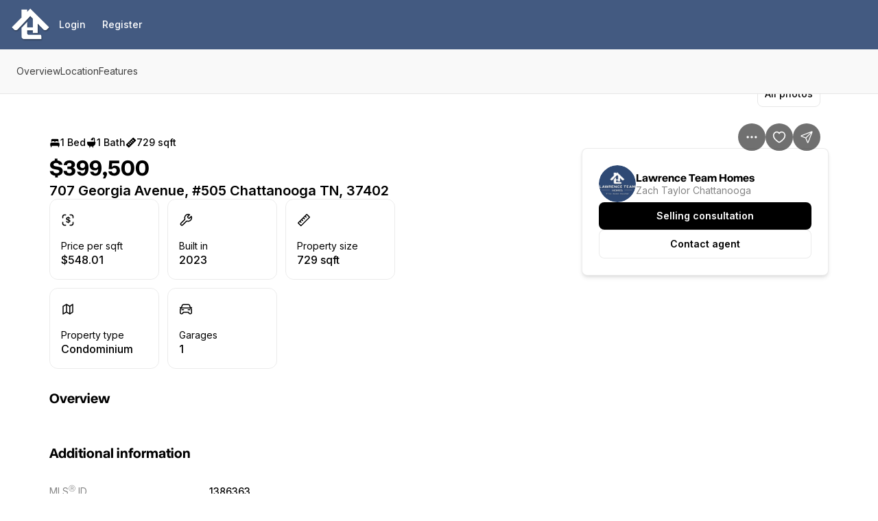

--- FILE ---
content_type: application/javascript
request_url: https://assets-home-search.luxurypresence.com/_next/static/U_IKpTw-xdgne8JTLAy5m/_buildManifest.js
body_size: 2149
content:
self.__BUILD_MANIFEST=function(s,c,a,t,e,i,d,n,b,f,h,u,k,j,r,o,g,p,v,l,_,m,w,P,y,I,B,F,A,D,E,L,M,N,S,T,U,C,x,q,z,G,H,J,K,O,Q,R,V,W,X,Y,Z){return{__rewrites:{afterFiles:[],beforeFiles:[],fallback:[]},"/":["static/chunks/pages/index-5211203b5c417441.js"],"/_error":[x,"static/chunks/pages/_error-de0e45033461ddf3.js"],"/account":[i,a,L,o,g,M,N,"static/css/bbd4464c1d8726c7.css","static/css/6e62adb7ba4557f2.css","static/chunks/pages/account-3dba9f6e30d28d54.js"],"/auth/register":[f,p,q,z,"static/chunks/pages/auth/register-547ed638cbf8183a.js"],"/auth/sign_in":[f,p,q,z,"static/chunks/pages/auth/sign_in-77ff0bca9fad2daa.js"],"/boards/[[...id]]":[i,e,a,u,f,L,"static/chunks/9766-3d21794144013e34.js",s,d,t,c,n,o,p,h,g,F,M,N,G,H,"static/css/4761730d4829de7a.css","static/chunks/pages/boards/[[...id]]-732427aeff6fd770.js"],"/buildings/[slug]":[v,l,A,"static/chunks/pages/buildings/[slug]-d663ae9e5ee6782e.js"],"/collaborations/[[...id]]":[i,a,u,f,k,L,"static/chunks/8437-d602cc7e4808ded7.js",s,c,n,o,p,j,g,F,M,N,G,H,"static/css/40d6f00d49bc0f04.css","static/chunks/pages/collaborations/[[...id]]-fb5539e14b9a3f84.js"],"/favorites":[e,J,s,d,t,c,h,"static/chunks/881-d4460f7dccd83e95.js","static/css/bf90618bd9936e07.css","static/chunks/pages/favorites-74863fc2685ab9e8.js"],"/forgot_password":[K,O,"static/css/4cf854dbdbeb06a1.css","static/chunks/pages/forgot_password-23afcec6d169552b.js"],"/invites/[id]":["static/css/0fce5c54b4c31d5f.css","static/chunks/pages/invites/[id]-35ff3c6c522a247b.js"],"/listings":[_,i,e,a,r,m,w,P,k,s,d,t,c,n,y,j,I,B,Q,"static/chunks/pages/listings-ea9bc550a65f8db4.js"],"/listings/lp/[...seoPath]":[_,i,e,a,r,m,w,P,k,s,d,t,c,n,y,j,I,B,Q,"static/chunks/pages/listings/lp/[...seoPath]-3b9e84c90e83293e.js"],"/listings/private":[i,e,a,f,s,d,t,c,b,p,h,"static/css/c99d9f377d169c78.css","static/chunks/pages/listings/private-864b63ea48909b10.js"],"/listings/private/[id]":[a,f,S,R,s,t,c,n,o,g,T,V,W,"static/css/e929211389add80e.css","static/chunks/pages/listings/private/[id]-7c4cb16c68335019.js"],"/listings/v2/[...seoPath]":[_,i,e,a,r,m,w,P,k,s,d,t,c,n,y,j,I,B,"static/css/28f48cc9d72ac328.css","static/chunks/pages/listings/v2/[...seoPath]-671a732561b31667.js"],"/listings/[id]":[a,f,S,R,"static/chunks/8966-389cb5f5fed6011e.js",s,t,c,n,o,g,T,V,W,X,"static/css/1674757572105516.css","static/chunks/pages/listings/[id]-dfbe5c936fe6b6d9.js"],"/not_found":[x,"static/chunks/pages/not_found-5fdf5387f2dfdce2.js"],"/notifications":[i,a,u,v,l,A,U,C,Y,Z,"static/css/67190cbd85672f6b.css","static/chunks/pages/notifications-24733e761ba549a9.js"],"/reset_password":[K,O,"static/chunks/pages/reset_password-5df32a8d2d5075ac.js"],"/saved":[e,s,c,b,"static/css/5744cea5957ba907.css","static/chunks/pages/saved-725f2b7177fc802a.js"],"/saved/boards":[i,a,n,b,"static/css/03c057a526610b56.css","static/chunks/pages/saved/boards-2a6f217104956476.js"],"/saved/dislikes":[e,s,d,t,c,b,h,D,E,"static/chunks/pages/saved/dislikes-0ad66fedf31ed4bf.js"],"/saved/my-homes":[v,l,A,U,s,c,b,C,"static/css/6ac4b0b1361f55b2.css","static/chunks/pages/saved/my-homes-2e2f0e520d478479.js"],"/saved/my-homes/[id]":[e,r,f,v,l,S,"static/chunks/5540-8dd9ca4faca59fd0.js","static/chunks/3516-af14e4b2aa8a6585.js",d,t,T,X,"static/css/4b4962ef4e876dc7.css","static/chunks/pages/saved/my-homes/[id]-64e4dbed23f2fa1d.js"],"/saved/properties":[e,s,d,t,c,b,h,D,E,"static/chunks/pages/saved/properties-732e1cda3a002229.js"],"/saved/searches":[i,a,u,s,c,b,F,"static/chunks/4675-0a07f7182b7649de.js","static/css/951bc34d3d8410a3.css","static/chunks/pages/saved/searches-1f861113e30f14a8.js"],"/saved/shared":[e,s,d,t,c,b,h,D,E,"static/chunks/pages/saved/shared-bf72c193f43859b7.js"],"/saved/views":[e,s,d,t,c,b,h,D,E,"static/chunks/pages/saved/views-df0e735af5d47761.js"],"/saved_searches":[_,i,e,a,u,r,m,w,P,k,J,s,d,t,c,n,y,j,I,B,F,"static/css/d804efdb95930459.css","static/chunks/pages/saved_searches-a3ecf31fdc5c6cbf.js"],"/saved_searches/[id]":["static/chunks/pages/saved_searches/[id]-42fb8c2fa5485c7d.js"],"/saved_searches/[id]/edit":[_,i,e,a,r,m,w,P,k,s,d,t,c,n,y,j,I,B,"static/css/c7373d1ee6fd990d.css","static/chunks/pages/saved_searches/[id]/edit-b0e2f05f22af6806.js"],"/unsubscribe/[token]":[i,a,u,v,l,A,U,C,Y,Z,"static/chunks/pages/unsubscribe/[token]-6edc9fea251a4ee5.js"],sortedPages:["/","/_app","/_error","/account","/auth/register","/auth/sign_in","/boards/[[...id]]","/buildings/[slug]","/collaborations/[[...id]]","/favorites","/forgot_password","/invites/[id]","/listings","/listings/lp/[...seoPath]","/listings/private","/listings/private/[id]","/listings/v2/[...seoPath]","/listings/[id]","/not_found","/notifications","/reset_password","/saved","/saved/boards","/saved/dislikes","/saved/my-homes","/saved/my-homes/[id]","/saved/properties","/saved/searches","/saved/shared","/saved/views","/saved_searches","/saved_searches/[id]","/saved_searches/[id]/edit","/unsubscribe/[token]"]}}("static/chunks/4469-b94ce256fa4af7ec.js","static/css/81b9e4c1a4e1de74.css","static/chunks/300-3df50a7a696ce241.js","static/chunks/2864-0d590bd1958e5f38.js","static/chunks/1139-898cbe3e1a85e0d0.js","static/chunks/5423-743d8ab1fac769e9.js","static/chunks/1689-36c53651b4b9ad87.js","static/css/f6d50bb5d8329a64.css","static/css/6746fbccb22e82ec.css","static/chunks/1468-d93dd969fc89bebc.js","static/chunks/581-a37fae27dadd06ba.js","static/chunks/3973-e2752d03eb4664e5.js","static/chunks/9560-98d5de2d90b93960.js","static/chunks/8331-332e9efd3bbdbd6e.js","static/chunks/1932-861e56625b41bbfb.js","static/chunks/591-250035df09842bfe.js","static/css/79e2d928f0cc0924.css","static/chunks/6714-e6f57f6cd2cc216b.js","static/chunks/4882-40f73b29ac03ed34.js","static/chunks/1572-e300e7bd085cb4fb.js","static/chunks/74a8d3e7-23025df06ec3de23.js","static/chunks/1103-577b66a4ef714a26.js","static/chunks/5417-a305e8ee9cb268d5.js","static/chunks/3904-9f59706dfbe7752d.js","static/chunks/5180-8b8dea8ee4ff5ef6.js","static/css/5e76c6adfc1c7bf9.css","static/css/aede22e4802155ec.css","static/chunks/2982-da1af2ad58473c92.js","static/chunks/170-39577f4fe2659552.js","static/chunks/7637-90f31fca968b2a39.js","static/css/47894ee02b324e2c.css","static/chunks/1677-a310bf06e39e4b4c.js","static/css/c6c4d1b83b7bee3f.css","static/chunks/1334-5b3f77bcf45ee6a5.js","static/chunks/4488-06f35af92601182f.js","static/chunks/8315-485101bae27e21d2.js","static/chunks/7120-638afc9df4ede9c4.js","static/chunks/1089-0d73f704473b3329.js","static/css/73979c097e18f20a.css","static/css/40d908effaa0e3bd.css","static/chunks/5857-7abf01237c202dcf.js","static/css/636c898a31bbfec1.css","static/chunks/946-812ba060ffb9483e.js","static/chunks/4464-7fed3649776be322.js","static/css/76eb39ea452ad8bb.css","static/chunks/4416-fcde0df197a6590c.js","static/css/1268d1166ac49227.css","static/chunks/9637-dfaac245e8460866.js","static/css/4f8c9ae0d4ee9a25.css","static/chunks/7301-8181ec4e2c17e859.js","static/chunks/710-1886cd483477ebba.js","static/css/82bf1a2cdd3a04bc.css","static/chunks/5179-444a935a10219e61.js"),self.__BUILD_MANIFEST_CB&&self.__BUILD_MANIFEST_CB();

--- FILE ---
content_type: application/javascript
request_url: https://assets-home-search.luxurypresence.com/_next/static/chunks/pages/listings/%5Bid%5D-dfbe5c936fe6b6d9.js
body_size: 8644
content:
(self.webpackChunk_N_E=self.webpackChunk_N_E||[]).push([[7748,5087],{47173:function(e,n,i){(window.__NEXT_P=window.__NEXT_P||[]).push(["/listings/[id]",function(){return i(71115)}])},71115:function(e,n,i){"use strict";i.r(n),i.d(n,{__N_SSP:function(){return eK},default:function(){return eW}});var t=i(31791),s=i(30349),r=i(43707),a=i(70625),o=i.n(a),l=i(40989),d=i.n(l),c=i(36619),u=i.n(c),h=i(1342),p=i(60557),x=i(27580),g=i(97873),m=i(74992),y=i(41581),v=i(93089),j=i(14993),b=i(6606),f=i(55918),C=i.n(f),_=i(87608),k=i.n(_),L=i(81609),I=i(39930),S=i(77195),$=i(11458),M=i(83920),V=i(28101),P=i(41975),F=i(77311),D=i(82296),O=i(55533),B=i(35728),A=i.n(B);function w(){let e=(0,t._)(["\n  fragment ListingHistory_ListingV2 on ListingV2 {\n    history {\n      createdAt\n      field\n      newValue\n      oldValue\n      eventModificationTimestamp\n    }\n  }\n"]);return w=function(){return e},e}function N(e){let{eventModificationTimestamp:n,createdAt:i,field:t}=e;return(0,s.jsxs)(y.kC,{as:"span",gap:"8",flexDirection:y.kC.Direction.Column,children:[(0,s.jsx)(m.xv.Inline,{variant:m.xv.Variant.L14,color:m.xv.Color.Light,children:(0,D.p6)(n||i)}),(0,s.jsx)(m.xv.Inline,{variant:m.xv.Variant.L14M,color:m.xv.Color.Default,children:(0,F.v1)(t)})]})}function T(e){let{field:n,oldValue:i,newValue:t,feedId:r,listing:a}=e,o=n===L.HOk.ListPrice,{displayActiveUnderContract:l,displayClosedForSold:d}=(0,O._)({feedId:r}),c=!1;return n===L.HOk.StandardStatus&&"Closed"===t&&(null==a?void 0:a.closePrice)&&(c=!(0,F.yo)(a)),o?(0,s.jsx)(H,{oldValue:i,newValue:t}):(0,s.jsxs)(m.xv.Inline,{variant:m.xv.Variant.L14M,children:[(0,F.E7)(null!=t?t:null,{displayActiveUnderContract:l,displayClosedForSold:d}),c&&(0,s.jsx)(m.xv.Inline,{variant:m.xv.Variant.L14M,children:" for ".concat((0,D.xG)(null==a?void 0:a.closePrice))})]})}function H(e){let{oldValue:n,newValue:i}=e,t=(0,D.uf)(n),r=(0,D.uf)(i);return(0,s.jsxs)(m.xv.Inline,{variant:m.xv.Variant.L14M,children:[(0,D.xG)(r),t!==r&&" (".concat((0,D.C1)(t,r),"%)")]})}(0,p.Ps)(w());var E=function(e){let{listing:n}=e,i=(0,r.useMemo)(()=>{var e;return null===(e=n.history)||void 0===e?void 0:e.map((e,i)=>{var t,a;let o={...e,feedId:n.feedId,listing:n},l=i!==(null!==(a=null===(t=n.history)||void 0===t?void 0:t.length)&&void 0!==a?a:0)-1;return(0,s.jsxs)(r.Fragment,{children:[(0,s.jsxs)(V.a.Row,{className:A().row,testId:"".concat(null==e?void 0:e.field,"-").concat(i),flexDirection:y.kC.Direction.Row,children:[(0,s.jsx)(V.a.Name,{children:(0,s.jsx)(N,{...o})}),(0,s.jsx)(V.a.Value,{children:(0,s.jsx)(T,{...o})})]}),l&&(0,s.jsx)(y.kC,{as:"span",my:"8",children:(0,s.jsx)(P.i,{})})]},"".concat(null==e?void 0:e.field,"-").concat(i))})},[n.history]);return(0,s.jsx)(V.a,{gap:"16",testId:"listing-history",children:i})},R=i(41091),G=i.n(R),z=i(26271),Z=i.n(z),U=i(90139),W=i.n(U),q=i(95087),K=i(70659),J=i(36142),Y=i.n(J),Q=i(36849),X=i(98892),ee=i(38949),en=i(16897),ei=function(e){var n;let{agent:i}=e,t=r.useMemo(()=>(0,en.CG)(i),[i]),a=r.useMemo(()=>(0,en.i7)(i),[i]);return t?(0,s.jsxs)(y.kC,{flexDirection:"row",gap:"16",alignItems:y.kC.Align.Center,children:[(0,s.jsx)(Q.q.List,{justifyContent:y.kC.Justify.Start,testId:"agent-attribution-avatar",children:(0,s.jsx)(Q.q.ListItem,{children:(0,s.jsx)(Q.q,{delayMs:0,fallback:a,size:"huge",src:null!==(n=i.avatar)&&void 0!==n?n:""})},"primary")}),(0,s.jsxs)(y.kC,{flexDirection:"column",gap:"8",children:[(0,s.jsx)(v.H3,{as:m.xv.Variant.L16B,children:t}),(0,s.jsxs)(y.kC,{className:Y().contact,flexDirection:"column",gap:"2",children:[!!i.phoneNumber&&(0,s.jsx)(ee.Z,{phone:i.phoneNumber}),!!i.email&&(0,s.jsx)(X.Z,{email:i.email})]})]})]}):null},et=function(e){let{attribution:n}=e,[i,t]=r.useState(!1),a=r.useMemo(()=>((null==n?void 0:n.agents)||[]).length>4,[n]),o=r.useMemo(()=>G()(i?Z():e=>W()(e,4))((null==n?void 0:n.agents)||[]),[i,n]),l=r.useCallback(()=>{t(!i)},[t,i]);return(0,s.jsxs)(y.kC,{flexDirection:y.kC.Direction.Column,gap:"32",children:[(0,s.jsx)("div",{className:Y().details,children:o.map((e,n)=>(0,s.jsx)(ei,{agent:e},n))}),a&&(0,s.jsx)(y.kC,{justifyContent:y.kC.Justify.Center,children:(0,s.jsx)(b.z,{variant:b.z.Variant.Link,onClick:l,children:(0,s.jsxs)(y.kC,{alignItems:y.kC.Align.Center,gap:"4",children:[i&&(0,s.jsxs)(s.Fragment,{children:[(0,s.jsx)(m.xv,{color:"dark",variant:m.xv.Variant.L12B,children:"Hide agents"}),(0,s.jsx)(q.Z,{})]}),!i&&(0,s.jsxs)(s.Fragment,{children:[(0,s.jsx)(m.xv,{color:"dark",variant:m.xv.Variant.L12B,children:"Show all agents"}),(0,s.jsx)(K.Z,{})]})]})})})]})},es=i(51548),er=i(42591),ea=i(13781),eo=i(96206),el=i(46333),ed=i(5535),ec=i(73149),eu=i(10663),eh=i(42430),ep=i(54889),ex=i(87193),eg=i(56742),em=i(41477),ey=i(67318),ev=i(14878),ej=i(6910),eb=i(69298),ef=i(29029),eC=i(78467),e_=i.n(eC);function ek(){let e=(0,t._)(["\n  fragment ListingOpenHouses_ListingV2 on ListingV2 {\n    openHouses(publicOnly: true) {\n      id\n      startTime\n      endTime\n      timeZone\n      lpDisplayOpenHouse\n    }\n  }\n"]);return ek=function(){return e},e}function eL(e){var n;let{openHouses:i,setOpenHouseModalVisible:t}=e,a=(0,g.ac)(),o=r.useMemo(()=>a.isDesktop?2:1,[a.isDesktop]);if(0===i.length)return null;let l=null!==(n=null==i?void 0:i.length)&&void 0!==n?n:0,d=l-o,c=l>o?o:l,u=r.useMemo(()=>i.slice(0,c).map(e=>{let{formattedDate:n,formattedTimeRange:i}=(0,F.jC)(e);return"".concat(n,": ").concat(i)}).join(", "),[i,c]);return(0,s.jsxs)(y.kC,{mt:"32",mb:"48",direction:y.kC.Direction.Column,testId:"open-house-section",children:[(0,s.jsx)(y.kC,{mb:"24",children:(0,s.jsx)(P.i,{color:ef.ColorFontMercury})}),(0,s.jsx)("button",{type:"button",className:e_().button,onClick:t,children:(0,s.jsxs)(y.kC,{width:"full",alignItems:y.kC.Align.Center,justifyContent:y.kC.Justify.Between,children:[(0,s.jsxs)(y.kC,{direction:y.kC.Direction.Column,children:[(0,s.jsx)(y.kC,{mb:"8",children:(0,s.jsx)(v.H5,{children:"Open house"})}),(0,s.jsx)(y.kC,{textAlign:"left",direction:y.kC.Direction.Row,children:u&&(0,s.jsx)(m.xv,{variant:"l16",children:"".concat(u).concat(d>0?", +".concat(d," more"):"")})})]}),(0,s.jsx)(y.kC,{children:(0,s.jsx)(eb.Z,{size:24})})]})}),(0,s.jsx)(y.kC,{mt:"24",children:(0,s.jsx)(P.i,{color:ef.ColorFontMercury})})]})}(0,p.Ps)(ek());var eI=i(58571),eS=i(92397),e$=i(2072),eM=i(90054),eV=i.n(eM);function eP(){let e=(0,t._)(["\n  query ListingById($displayId: String!) {\n    listingByIdV2(displayId: $displayId) {\n      listing {\n        ...listingDetails\n      }\n    }\n  }\n"]);return eP=function(){return e},e}function eF(){let e=(0,t._)(["\n  fragment listingDetails on ListingV2 {\n    ...ListingOverview_ListingV2\n    ...InteriorAttributes_ListingV2\n    ...ExteriorAttributes_ListingV2\n    ...SchoolAttributes_ListingV2\n    ...GreenFeatureAttributes_ListingV2\n    ...OtherAttributes_ListingV2\n    ...StaticMap_ListingV2\n    ...ListingHistory_ListingV2\n    ...ListingOpenHouses_ListingV2\n    ...ListingAttribution_ListingV2\n    photos {\n      photoUrl\n      thumbnailUrl\n      isPublic\n      displayOrder\n    }\n    isFavorited\n    isDisliked\n    attribution {\n      agents {\n        avatar\n        email\n        firstName\n        lastName\n        phoneNumber\n        phoneNumber2\n      }\n      development {\n        name\n        slug\n        coordinates\n        mlsLink\n      }\n      neighborhoodRegion {\n        regionName\n        displayId\n      }\n    }\n    displayId\n    listingId\n    listingKey\n    mlsId\n    buyerAgentFullName\n    buyerAgentKey\n    buyerOfficeName\n    buyerOfficeKey\n    city\n    closeDate\n    closePrice\n    coListAgentFullname\n    coListAgentKey\n    coListOfficeKey\n    coListOfficeName\n    communityFeatures\n    country\n    feedId\n    greenEnergyGeneration\n    hasGreen\n    isLease\n    leaseAmountFrequency\n    listAgentFullName\n    listAgentPreferredPhone\n    listAgentStateLicense\n    listOfficeKey\n    listOfficeName\n    listOfficePhone\n    listPrice\n    listingContractDate\n    lpListingOnMarketTimestamp\n    livingArea\n    lotSizeSquareFeet\n    lpShowMap\n    mlsAreaMajor\n    modificationTimestamp\n    offMarketDate\n    onMarketDate\n    parcelNumber\n    priceRange\n    postalCode\n    propertySubType\n    propertyType\n    publicRemarks\n    purchaseContractDate\n    showAddress\n    standardStatus\n    state\n    statusChangeTimestamp\n    streetDirPrefix\n    streetDirSuffix\n    streetName\n    streetNumber\n    streetSuffix\n    taxAnnualAmountString\n    township\n    unparsedAddress\n    yearBuilt\n    zoning\n    createdAt\n    updatedAt\n    slug\n    offices {\n      listingOffice {\n        officeName\n      }\n    }\n    mlsProvider {\n      id\n      name\n      disclaimer\n      listingDetailCourtesy\n      listingDetailFooter\n      logo\n    }\n    feedLastSyncTimestamp\n    virtualTourUrl\n    propertyVideoUrl\n  }\n"]);return eF=function(){return e},e}function eD(){let e=(0,t._)(["\n  query SimilarListings(\n    $keyword: String\n    $isLease: Boolean\n    $priceMin: Float\n    $priceMax: Float\n    $bathroomsMin: Float\n    $bathroomsMax: Float\n    $bedroomsMin: Int\n    $bedroomsMax: Int\n    $propertyType: [PropertyType!]\n    $sortBy: ListingSort\n    $sortDirection: SortDirection\n    $limit: Int\n    $page: Int\n    $regionId: String\n    $regions: [RegionsFilterInputType!]\n    $boundary: [[[Float]]]\n    $polygon: [[[Float]]]\n    $multiPolygon: [[[[Float]]]]\n    $hasHeating: Boolean\n    $hasCooling: Boolean\n    $hasPool: Boolean\n    $hasWaterfront: Boolean\n    $hasView: Boolean\n    $hasAssociation: Boolean\n    $hasFireplace: Boolean\n    $hasLakefront: Boolean\n    $listingStatus: [ListingStandardStatus!]\n    $storiesMin: Int\n    $storiesMax: Int\n    $garageSpaceMin: Int\n    $garageSpaceMax: Int\n    $lotSizeMin: Int\n    $lotSizeMax: Int\n    $yearBuildMin: Int\n    $yearBuildMax: Int\n    $squareFeetMin: Int\n    $squareFeetMax: Int\n    $cityName: String\n    $stateName: String\n    $ignoreBoundary: Boolean\n    $countPolicy: CountPolicy\n    $dynamicFilters: [DynamicFilterInput!]\n    $propertyFeatures: [String!]\n    $availabilityDate: DateTime\n    $daysOnMarketMax: Int\n    $seniorCommunityYn: Boolean\n    $hasOpenHouse: Boolean\n    $listingDisplayId: String\n  ) {\n    listingsV2(\n      keyword: $keyword\n      isLease: $isLease\n      priceMin: $priceMin\n      priceMax: $priceMax\n      bathroomsMin: $bathroomsMin\n      bathroomsMax: $bathroomsMax\n      bedroomsMin: $bedroomsMin\n      bedroomsMax: $bedroomsMax\n      propertyType: $propertyType\n      sortBy: $sortBy\n      sortDirection: $sortDirection\n      limit: $limit\n      page: $page\n      regionId: $regionId\n      regions: $regions\n      boundary: $boundary\n      polygon: $polygon\n      multiPolygon: $multiPolygon\n      hasHeating: $hasHeating\n      hasCooling: $hasCooling\n      hasPool: $hasPool\n      hasWaterfront: $hasWaterfront\n      hasView: $hasView\n      hasAssociation: $hasAssociation\n      hasFireplace: $hasFireplace\n      hasLakefront: $hasLakefront\n      listingStatus: $listingStatus\n      storiesMin: $storiesMin\n      storiesMax: $storiesMax\n      garageSpaceMin: $garageSpaceMin\n      garageSpaceMax: $garageSpaceMax\n      lotSizeMin: $lotSizeMin\n      lotSizeMax: $lotSizeMax\n      yearBuildMin: $yearBuildMin\n      yearBuildMax: $yearBuildMax\n      squareFeetMin: $squareFeetMin\n      squareFeetMax: $squareFeetMax\n      cityName: $cityName\n      stateName: $stateName\n      ignoreBoundary: $ignoreBoundary\n      availabilityDate: $availabilityDate\n      daysOnMarketMax: $daysOnMarketMax\n      dynamicFilters: $dynamicFilters\n      propertyFeatures: $propertyFeatures\n      seniorCommunityYn: $seniorCommunityYn\n      hasOpenHouse: $hasOpenHouse\n      countPolicy: $countPolicy\n      listingDisplayId: $listingDisplayId\n    ) {\n      edges {\n        ...InformationCard_ListingV2\n        mlsProvider {\n          listingCardAttribution\n        }\n      }\n    }\n  }\n"]);return eD=function(){return e},e}let eO=o()(()=>i.e(4851).then(i.bind(i,64851)),{loadableGenerated:{webpack:()=>[64851]},ssr:!1}),eB=o()(()=>Promise.all([i.e(943),i.e(6618),i.e(614),i.e(7825),i.e(4153),i.e(4362)]).then(i.bind(i,44362)),{loadableGenerated:{webpack:()=>[44362]},ssr:!1}),eA=o()(()=>Promise.all([i.e(2661),i.e(6618),i.e(614),i.e(7825),i.e(2150),i.e(7607),i.e(654),i.e(4253),i.e(5145),i.e(5423),i.e(1139),i.e(1689),i.e(83),i.e(8617)]).then(i.bind(i,80083)),{loadableGenerated:{webpack:()=>[80083]},ssr:!1}),ew=o()(()=>Promise.all([i.e(2661),i.e(6618),i.e(614),i.e(7825),i.e(1139),i.e(4882),i.e(2768),i.e(1689),i.e(9483)]).then(i.bind(i,15665)),{loadableGenerated:{webpack:()=>[15665]},ssr:!1}),eN=o()(()=>Promise.all([i.e(2150),i.e(7607),i.e(654),i.e(4253),i.e(6618),i.e(614),i.e(7825),i.e(5145),i.e(2661),i.e(5423),i.e(3973),i.e(1932),i.e(1103),i.e(6065),i.e(501)]).then(i.bind(i,28672)),{loadableGenerated:{webpack:()=>[28672]},ssr:!1}),eT=o()(()=>Promise.all([i.e(6618),i.e(614),i.e(7825),i.e(4781),i.e(5145),i.e(5423),i.e(6714),i.e(1772)]).then(i.bind(i,44862)),{loadableGenerated:{webpack:()=>[44862]},ssr:!1}),eH=o()(()=>Promise.all([i.e(943),i.e(6618),i.e(614),i.e(7825),i.e(4153),i.e(3037)]).then(i.bind(i,53037)),{loadableGenerated:{webpack:()=>[53037]},ssr:!1}),eE=o()(()=>Promise.all([i.e(5145),i.e(5423),i.e(9946)]).then(i.bind(i,79946)),{loadableGenerated:{webpack:()=>[79946]},ssr:!1}),eR=o()(()=>Promise.all([i.e(5145),i.e(5423),i.e(5669)]).then(i.bind(i,5796)),{loadableGenerated:{webpack:()=>[5796]},ssr:!1}),eG=o()(()=>Promise.all([i.e(9782),i.e(9047)]).then(i.bind(i,97596)),{loadableGenerated:{webpack:()=>[97596]},ssr:!1}),ez=o()(()=>Promise.all([i.e(2661),i.e(5145),i.e(6618),i.e(614),i.e(7825),i.e(2150),i.e(7607),i.e(654),i.e(4253),i.e(5423),i.e(3973),i.e(5417),i.e(8126)]).then(i.bind(i,64084)),{loadableGenerated:{webpack:()=>[64084]},ssr:!1}),eZ={description:{label:"Overview",id:"description"},map:{label:"Location",id:"map"},features:{label:"Features",id:"features"},history:{label:"History",id:"history"},similarListings:{label:"Similar Properties",id:"similar-listings"}},eU=e=>Object.keys(e).map(n=>e[n]?eZ[n]:null).filter(Boolean);function eW(e){let{errorCode:n,isIOS:i,isAndroid:t,isBot:r}=e;return n?(0,s.jsx)(ea.Z,{statusCode:n}):(0,s.jsx)(eq,{isIOS:i,isAndroid:t,isBot:r})}function eq(e){var n,i,t,a,o,l,c;let{isIOS:p,isAndroid:f,isBot:_}=e,{id:V}=(0,h.useRouter)().query,{data:{listingByIdV2:{listing:P}},loading:D}=(0,L.aYf)({variables:{displayId:String(V)},notifyOnNetworkStatusChange:!0}),O=(0,eo.y)("hide-false-property-details"),{config:B,getMLSComplianceRules:A}=(0,eh.Z)(),{isTablet:w,isMobile:N}=(0,g.ac)(),[T]=(0,ep.s)(),{height:H}=(0,x.iP)(),[R,{height:G}]=(0,eu.Z)(),[z,{height:Z}]=(0,eu.Z)(),{default:U}=(0,eg.g)(),{deepLinkUrl:W}=(0,ex.l)(P.displayId),{trackEvent:q}=(0,ey.r)(),{similarListings:K,hasSimilarListings:J}=function(e){var n;let{currentListing:i,limit:t=8,skip:s=!1,referrerFilters:a}=e,o=r.useMemo(()=>({isLease:null==i?void 0:i.isLease,listingDisplayId:null==i?void 0:i.displayId,countPolicy:L.IFg.ListingOnly,ignoreBoundary:!0,limit:t,...a||{}}),[null==i?void 0:i.isLease,null==i?void 0:i.displayId,t,a]),{data:l,loading:d,error:c}=(0,L.QTR)({variables:o,skip:s||!(null==i?void 0:i.displayId),fetchPolicy:"cache-and-network"});return r.useMemo(()=>{var e;let n=((null==l?void 0:null===(e=l.listingsV2)||void 0===e?void 0:e.edges)||[]).filter(e=>null!==e);return{similarListings:n,loading:d,error:c,hasSimilarListings:n.length>0}},[null==l?void 0:null===(n=l.listingsV2)||void 0===n?void 0:n.edges,d,c])}({currentListing:P,limit:20,skip:_,referrerFilters:r.useMemo(()=>{if("undefined"==typeof document)return null;let{referrer:e}=document;if(!e||!e.includes("home-search/listings?"))return null;try{let n=new URL(e).searchParams,i={};for(let[e,t]of n.entries())if(i[e]){let n=i[e];Array.isArray(n)?n.push(t):i[e]=[n,t]}else i[e]=t;let t=(0,ed.G4)(i);if(0===Object.keys(t).length)return null;let s=(0,ec.JI)(t,ec.$U.GQL);return delete s.boundary,s}catch(e){return console.warn("Failed to parse referrer filters:",e),null}},[])}),{mlsProvider:Y}=P,Q=A(P),{displayMlsLogo:X,displayListOffice:ee}=Q,en=P.photos.filter(e=>null==e?void 0:e.isPublic),[ei,ea]=r.useState(!1),[eb,ef]=r.useState(!1),[eC,e_]=r.useState(L.pov.Message),[ek,eM]=r.useState(!1),[eP,eF]=r.useState(!1),[eD,eZ]=r.useState(!1),eW=(0,eo.y)(eo.T.ENABLE_HST_REQUEST_TOUR_FLOW),eq=(0,el.pn)(P.standardStatus),eK=(0,el.t2)(P.standardStatus),[eJ,eY]=r.useState(er.ImageLightBoxSections.Photos),eQ=r.useRef(null);r.useEffect(()=>{(null==P?void 0:P.displayId)&&q(ey.P.PROPERTY_VIEW,{listingId:P.displayId})},[null==P?void 0:P.displayId,q]);let eX=(0,ej.k)(),e0=(0,eo.y)(eo.T.ENABLE_PROPERTY_VIEW_THRESHOLD),{trackVisit:e1}=(0,ev.C)();r.useEffect(()=>{(null==P?void 0:P.displayId)&&!eX&&e0&&e1(P.displayId)},[null==P?void 0:P.displayId,eX,e0,e1]);let[e4,e2]=(0,x.m9)(),{snackbar:e6}=(0,em.D)(),e7=Math.max(1,null!==(o=null===(i=P.attribution)||void 0===i?void 0:null===(n=i.agents)||void 0===n?void 0:n.length)&&void 0!==o?o:0),e3=(0,ed.CW)(P),e8={ACTIVE:"https://schema.org/InStock",ACTIVE_UNDER_CONTRACT:"https://schema.org/OutOfStock",PENDING:"https://schema.org/OutOfStock",COMING_SOON:"https://schema.org/PreOrder",CLOSED:"https://schema.org/SoldOut",OFF_MARKET:"https://schema.org/Discontinued",WITHDRAWN:"https://schema.org/Discontinued"},e5=r.useMemo(()=>({"@context":"https://schema.org","@type":"RealEstateListing",name:(0,F.SA)(P),description:P.publicRemarks,url:e3,image:null==en?void 0:en.map(e=>e.photoUrl).filter(Boolean),datePosted:P.onMarketDate,mainEntityOfPage:{"@type":"WebPage","@id":e3},address:{"@type":"PostalAddress",streetAddress:(0,F.$G)(P),addressLocality:P.city,addressRegion:P.state,postalCode:P.postalCode,addressCountry:P.country},offers:{"@type":"Offer",price:P.listPrice,priceCurrency:P.lpCurrency||"USD",availability:e8[P.standardStatus]||"https://schema.org/InStock"},...Array.isArray(P.openHouses)&&P.openHouses.length>0?{event:P.openHouses.map(e=>({"@type":"Event",name:"Open House",startDate:e.startTime,endDate:e.endTime,description:"Open house for ".concat((0,F.SA)(P)),location:{"@type":"Place",name:(0,F.SA)(P),address:{"@type":"PostalAddress",streetAddress:(0,F.$G)(P),addressLocality:P.city,addressRegion:P.state,postalCode:P.postalCode,addressCountry:P.country}}}))}:{}}),[P,en,e3]),e9=r.useCallback(()=>{T({displayId:P.displayId,isFavorited:P.isFavorited})},[null==P?void 0:P.displayId,null==P?void 0:P.isFavorited,T]),ne=r.useMemo(()=>(0,F.$G)(P),[P]),nn=r.useMemo(()=>(0,F.r2)(P),[P]),ni=r.useCallback(()=>{var e;e2("".concat(ne," ").concat(nn)),null===(e=eQ.current)||void 0===e||e.blur(),e6.success("Address copied to your clipboard")},[ne,nn]),nt=r.useCallback(()=>{eM(!0)},[]),ns="".concat(ne," | ").concat(null==B?void 0:B.seoTitle),nr=r.useMemo(()=>({description:(0,F.hL)(P),map:(0,F.aT)(P),features:(0,F.hL)(P),other:(0,F.tC)(P),history:(0,F.p8)(P),openHouses:(0,F.kI)(P),school:(0,F.T2)(P),greenFeature:(0,F.pf)(P),attribution:(0,F.Ip)(P,Q),similarListings:J&&!_}),[P,J,_,Q]),na=r.useMemo(()=>eU(nr),[nr]),no=r.useMemo(()=>w&&H-2*Z-G-72>0,[w,H,Z,G]),nl=r.useMemo(()=>{var e;return null===(e=P.attribution)||void 0===e?void 0:e.development},[P]),nd=null==en?void 0:null===(t=en[0])||void 0===t?void 0:t.photoUrl,nc=r.useMemo(()=>(0,s.jsx)(m.xv,{variant:m.xv.Variant.L14,color:m.xv.Color.Light,children:"".concat((N||w)&&nl?"".concat(nl.name||nl.addressLine1,", "):"").concat(ne," ").concat(nn)}),[ne,nn,N,w,nl]),nu=!N&&!w,nh=r.useMemo(()=>nr.map&&!_?(0,s.jsx)("section",{id:"map",children:(0,s.jsxs)(y.kC,{mt:"56",direction:y.kC.Direction.Column,children:[(0,s.jsx)(y.kC,{children:(0,s.jsx)(v.H4,{children:"Location"})}),(0,s.jsx)(y.kC,{mt:"8",mb:"24",children:nc}),(0,s.jsx)(eB,{height:296,onFullScreenClick:nt,listing:P}),(0,s.jsx)(y.kC,{mt:"24",children:(0,s.jsxs)(y.kC,{mr:"8",children:[nu&&(null==nl?void 0:nl.slug)?(0,s.jsx)(j.x,{className:eV().buildingButton,href:"/buildings/".concat(nl.slug),variant:j.x.Variant.Secondary,children:(0,s.jsx)(m.xv,{variant:m.xv.Variant.L14B,children:"View building"})}):"",(0,s.jsx)(j.x,{ref:eQ,onClick:ni,variant:j.x.Variant.Secondary,children:(0,s.jsx)(m.xv,{variant:m.xv.Variant.L14B,children:"Copy address"})})]})})]})}):null,[nr.map,_,P,nc,eM,ni]),[np]=null!==(l=P.openHouses)&&void 0!==l?l:[];return(0,s.jsxs)(s.Fragment,{children:[(0,s.jsxs)(d(),{children:[(0,s.jsx)("title",{children:ns}),(0,s.jsx)("meta",{name:"listingId",content:P.displayId}),(0,s.jsx)("meta",{name:"providerId",content:P.mlsProvider.id}),nd&&(0,s.jsx)("link",{rel:"prefetch",href:nd}),(0,s.jsx)("meta",{property:"og:title",content:(0,F.SA)(P)}),P.publicRemarks&&(0,s.jsx)("meta",{property:"og:description",content:P.publicRemarks}),nd&&(0,s.jsx)("meta",{property:"og:image",content:nd})]}),(0,s.jsx)(u(),{type:"application/ld+json",id:"structured-data",children:JSON.stringify(e5)}),(0,s.jsx)(eO,{listing:P}),(0,s.jsx)(e$.o,{listing:P,children:(0,s.jsxs)("div",{"data-test-id":"listing-scene",children:[(0,s.jsx)(I.Z,{links:na,building:nl,neighborhood:null===(a=P.attribution)||void 0===a?void 0:a.neighborhoodRegion,isFavorited:P.isFavorited,onFavorite:e9,onShare:()=>ea(!0),address:"".concat((0,F.$G)(P),", ").concat((0,F.r2)(P)),ref:z}),(0,s.jsx)(y.xu,{position:"relative",children:(0,s.jsx)(es.Z,{isLoadingListing:D,images:en,displayId:P.displayId,slug:P.slug,propertyVideoUrl:P.propertyVideoUrl,virtualTourUrl:P.virtualTourUrl,isFavorited:P.isFavorited,isDisliked:P.isDisliked,unparsedAddress:P.unparsedAddress,onFavorite:e9,onShare:()=>ea(!0),hasWatermark:null!==(c=null==Q?void 0:Q.showListingImageWatermark)&&void 0!==c&&c,isLightboxOpen:eP,setIsLightboxOpen:eF,selectedLightBoxSection:eJ,onChangeSelectedSection:eY,onPhotoClick:()=>{eY(er.ImageLightBoxSections.Photos)},openHouse:np,children:(0,s.jsxs)(y.kC,{className:eV().galleryBottomButtonsContainer,children:[!!en.length&&(0,s.jsx)(b.z,{className:eV().allPhotosButton,variant:b.z.Variant.Secondary,size:"small",testId:"all-photos-button","data-test-id":"all-photos-button",onClick:()=>{eY(er.ImageLightBoxSections.Photos),eF(!0)},children:(0,s.jsx)(m.xv,{variant:m.xv.Variant.L14M,color:m.xv.Color.Default,children:"All photos"})}),!!P.propertyVideoUrl&&(0,s.jsx)(b.z,{variant:b.z.Variant.Secondary,size:"small",testId:"videos-button","data-test-id":"videos-button",onClick:()=>{eY(er.ImageLightBoxSections.Video),eF(!0)},children:(0,s.jsx)(m.xv,{variant:m.xv.Variant.L14M,color:m.xv.Color.Default,children:"Video"})}),!!P.virtualTourUrl&&(0,s.jsx)(b.z,{variant:b.z.Variant.Secondary,size:"small",testId:"tour-button","data-test-id":"tour-button",onClick:()=>{eY(er.ImageLightBoxSections.Tour),eF(!0)},children:(0,s.jsx)(m.xv,{variant:m.xv.Variant.L14M,color:m.xv.Color.Default,children:"Virtual Tour"})})]})})}),(0,s.jsxs)(y.kC,{className:k()({[eV().content]:!0,[eV().contentV2]:!0,[eV().pb0]:!0}),flexDirection:{xs:y.kC.Direction.Column,lg:y.kC.Direction.Row},children:[(0,s.jsxs)("div",{className:k()({[eV().details]:!0}),children:[(0,s.jsx)("section",{id:"listing-header",children:(0,s.jsx)(eI.Z,{listing:P,mlsProvider:Y,country:P.country,currency:P.lpCurrency})}),nr.openHouses&&(0,s.jsx)("section",{id:"open-houses",children:(0,s.jsx)(eL,{openHouses:P.openHouses,setOpenHouseModalVisible:()=>{eZ(!0)}})}),(0,s.jsxs)("section",{id:"description",children:[(0,s.jsx)(v.H4,{children:"Overview"}),(0,s.jsx)(eG,{listing:P})]}),nh,!(null==Q?void 0:Q.hideEstimation)&&(0,s.jsx)(ez,{listing:P}),J&&!_&&(0,s.jsx)("section",{id:"similar-listings",children:(0,s.jsx)(y.xu,{pt:"huge",children:(0,s.jsx)(ew,{currentListing:P,similarListings:K})})}),nr.features?(0,s.jsxs)("section",{id:"features",children:[(0,s.jsxs)(y.xu,{pt:"56",children:[(0,s.jsx)(y.xu,{mb:"32",children:(0,s.jsx)(v.H3,{as:"h4",children:"Additional information"})}),(0,s.jsx)(eS.ZP.AdditionalAttributes,{listing:P,displayLogo:!!X,displayListOffice:!!ee,logo:Y.logo})]}),P.propertyType!==L.uSS.Land?(0,s.jsxs)(y.xu,{pt:"huge",children:[(0,s.jsx)(y.xu,{mb:"32",children:(0,s.jsx)(v.H3,{as:"h4",children:"Interior features"})}),(0,s.jsx)(eS.ZP.Interior,{listing:P,disableFalseValues:O})]}):null,(0,s.jsxs)(y.xu,{pt:"huge",children:[(0,s.jsx)(y.xu,{mb:"32",children:(0,s.jsx)(v.H3,{as:"h4",children:"Exterior features"})}),(0,s.jsx)(eS.ZP.Exterior,{listing:P,disableFalseValues:O})]})]}):null,nr.school?(0,s.jsx)("section",{id:"school",children:(0,s.jsxs)(y.xu,{pt:"huge",children:[(0,s.jsx)(y.xu,{mb:"32",children:(0,s.jsx)(v.H3,{as:"h4",children:F.dd.School})}),(0,s.jsx)(eS.ZP.School,{listing:P,disableFalseValues:O})]})}):null,nr.other?(0,s.jsx)("section",{id:"other",children:(0,s.jsxs)(y.xu,{pt:"huge",children:[(0,s.jsx)(y.xu,{mb:"32",children:(0,s.jsx)(v.H3,{as:"h4",children:F.dd.Other})}),(0,s.jsx)(eS.ZP.Other,{listing:P,disableFalseValues:O})]})}):null,nr.greenFeature?(0,s.jsx)("section",{id:"greenFeature",children:(0,s.jsxs)(y.xu,{pt:"huge",children:[(0,s.jsx)(y.xu,{mb:"32",children:(0,s.jsx)(v.H3,{as:"h4",children:F.dd.GreenFeature})}),(0,s.jsx)(eS.ZP.GreenFeature,{listing:P,disableFalseValues:O})]})}):null,nr.history?(0,s.jsx)("section",{id:"history",children:(0,s.jsxs)(y.xu,{pt:"huge",children:[(0,s.jsx)(y.xu,{mb:"32",children:(0,s.jsx)(v.H3,{as:"h4",children:F.dd.History})}),(0,s.jsx)(E,{listing:P})]})}):null,nr.attribution&&(0,s.jsx)("section",{id:"attribution",children:(0,s.jsxs)(y.xu,{pt:"huge",children:[(0,s.jsx)(y.xu,{mb:"32",children:(0,s.jsx)(v.H3,{as:"h4",children:F.dd.Attribution})}),(0,s.jsx)(et,{attribution:P.attribution})]})})]}),(0,s.jsx)(y.kC,{className:k()({[eV().contact]:!0,[eV().contactV2]:!0}),as:"aside",borderRadius:"medium",backgroundColor:y.kC.Color.Default,p:"24",style:{position:no?"sticky":"unset"},children:(0,s.jsx)("div",{ref:R,style:{width:"100%"},children:(0,s.jsx)(y.kC,{flexDirection:y.kC.Direction.Column,gap:"xl",children:(0,s.jsx)(M.Z,{setContactModalOpen:(e,n)=>{ef(e),n&&e_(n)},listing:P})})})}),(0,s.jsx)(y.xu,{className:k()({[eV().mobileContactTriggerWithFooter]:!0,[eV().mobileContactTriggerWithFooterV2]:!0}),p:"base",children:(0,s.jsx)(y.kC,{direction:y.kC.Direction.RowReverse,gap:"12",children:eW?(0,s.jsxs)(s.Fragment,{children:[(0,s.jsx)(j.x,{onClick:()=>{ef(!0),e_(eK)},variant:j.x.Variant.Primary,children:(0,s.jsx)(m.xv,{variant:m.xv.Variant.L14B,children:eq})}),(0,s.jsx)(j.x,{onClick:()=>{ef(!0),e_(L.pov.Message)},variant:j.x.Variant.Secondary,children:(0,s.jsx)(m.xv,{variant:m.xv.Variant.L14B,children:C()("Contact agent",e7)})})]}):(0,s.jsx)(j.x,{onClick:()=>{ef(!0),e_(L.pov.Message)},variant:j.x.Variant.Primary,children:(0,s.jsx)(m.xv,{variant:m.xv.Variant.L14B,children:C()("Contact agent",e7)})})})})]}),(0,s.jsxs)(y.kC,{direction:y.kC.Direction.Column,className:k()(eV().content,eV().disclaimerV2),children:[(0,s.jsx)(S.Z,{mlsProvider:{...Y,specificComplianceRules:Q},template:"listingDetailFooter",listing:P,testId:"disclaimer"}),(0,s.jsx)($.Z,{mt:"0",listing:P})]}),(0,s.jsx)(eT,{open:U&&!((p||f)&&W)}),(0,s.jsx)(eA,{open:ei,setOpen:ea,listing:P}),(0,s.jsx)(eN,{open:eb,setOpen:(e,n)=>{ef(e),n&&e_(n)},listing:P,contactIntent:eC}),(p||f)&&W&&(0,s.jsx)(eE,{href:W,isAndroid:f,isIOS:p}),(0,s.jsx)(eH,{open:ek,setOpen:eM,listing:P,onFavorite:e9,onShare:()=>ea(!0),children:nc}),(0,s.jsx)(eR,{openHouses:P.openHouses,open:eD,setOpen:eZ,propertyAddress:"".concat(ne," ").concat(nn)})]})})]})}var eK=!0;(0,p.Ps)(eP()),(0,p.Ps)(eF()),(0,p.Ps)(eD())},95087:function(e,n,i){"use strict";i.d(n,{Z:function(){return s}});var t=i(30349);function s(e){let{size:n=16,color:i="currentColor",secondaryColor:s="#E7E7E7",title:r="",titleId:a="",...o}=e;return(0,t.jsxs)("svg",{xmlns:"http://www.w3.org/2000/svg",width:n,height:n,fill:"none",viewBox:"0 0 24 24","aria-hidden":"true",focusable:"false",tabIndex:-1,"aria-labelledby":a,...o,children:[r?(0,t.jsx)("title",{id:a,children:r}):null,(0,t.jsx)("path",{stroke:i,strokeLinecap:"round",strokeLinejoin:"round",strokeWidth:2,d:"m19 15-7-7-7 7"})]})}s.displayName="ArrowUpIcon"},36142:function(e){e.exports={details:"AttributionDetails_details__Ge4WJ",contact:"AttributionDetails_contact__tZ9US"}},35728:function(e){e.exports={row:"ListingHistory_row__u9ifu"}},78467:function(e){e.exports={button:"OpenHouseSection_button__NyI0a"}},90054:function(e){e.exports={banner:"_id__banner__6CzRL",content:"_id__content__sWImy",contentV2:"_id__contentV2___Gq0x",details:"_id__details__4QDxT",map:"_id__map__lQ03J",contact:"_id__contact__okplP",contactV2:"_id__contactV2__Aqtbe",mobileContactTriggerWithFooter:"_id__mobileContactTriggerWithFooter__nodp7",mobileContactTriggerWithFooterV2:"_id__mobileContactTriggerWithFooterV2__09JOK",galleryBottomButtonsContainer:"_id__galleryBottomButtonsContainer__0qeBp",allPhotosButton:"_id__allPhotosButton__dsazt",navigateButton:"_id__navigateButton__BUKbC",pb0:"_id__pb0__S3YN6",disclaimerV2:"_id__disclaimerV2__x3X_b",buildingButton:"_id__buildingButton__DPzeM"}}},function(e){e.O(0,[300,1468,4488,9637,8966,4469,2864,9895,6618,591,7607,8315,7301,710,2888,9774,179],function(){return e(e.s=47173)}),_N_E=e.O()}]);

--- FILE ---
content_type: application/javascript
request_url: https://assets-home-search.luxurypresence.com/_next/static/chunks/9637-dfaac245e8460866.js
body_size: 17295
content:
(self.webpackChunk_N_E=self.webpackChunk_N_E||[]).push([[9637],{37254:function(t,n,e){"use strict";e.d(n,{Ee:function(){return y},NY:function(){return b},fC:function(){return m}});var i=e(62632),r=e(43707),o=e(37967),u=e(16928),a=e(14391),s=e(17955);let c="Avatar",[l,f]=(0,o.b)(c),[d,p]=l(c),h=(0,r.forwardRef)((t,n)=>{let{__scopeAvatar:e,...o}=t,[u,a]=(0,r.useState)("idle");return(0,r.createElement)(d,{scope:e,imageLoadingStatus:u,onImageLoadingStatusChange:a},(0,r.createElement)(s.WV.span,(0,i.Z)({},o,{ref:n})))}),v=(0,r.forwardRef)((t,n)=>{let{__scopeAvatar:e,src:o,onLoadingStatusChange:c=()=>{},...l}=t,f=p("AvatarImage",e),d=function(t){let[n,e]=(0,r.useState)("idle");return(0,r.useEffect)(()=>{if(!t){e("error");return}let n=!0,i=new window.Image,r=t=>()=>{n&&e(t)};return e("loading"),i.onload=r("loaded"),i.onerror=r("error"),i.src=t,()=>{n=!1}},[t]),n}(o),h=(0,u.W)(t=>{c(t),f.onImageLoadingStatusChange(t)});return(0,a.b)(()=>{"idle"!==d&&h(d)},[d,h]),"loaded"===d?(0,r.createElement)(s.WV.img,(0,i.Z)({},l,{ref:n,src:o})):null}),g=(0,r.forwardRef)((t,n)=>{let{__scopeAvatar:e,delayMs:o,...u}=t,a=p("AvatarFallback",e),[c,l]=(0,r.useState)(void 0===o);return(0,r.useEffect)(()=>{if(void 0!==o){let t=window.setTimeout(()=>l(!0),o);return()=>window.clearTimeout(t)}},[o]),c&&"loaded"!==a.imageLoadingStatus?(0,r.createElement)(s.WV.span,(0,i.Z)({},u,{ref:n})):null}),m=h,y=v,b=g},55928:function(t,n,e){"use strict";e.d(n,{Gj:function(){return nU},jw:function(){return nH},tv:function(){return nB}});var i=e(43707),r="(prefers-reduced-motion: reduce)";function o(t){t.length=0}function u(t,n,e){return Array.prototype.slice.call(t,n,e)}function a(t){return t.bind.apply(t,[null].concat(u(arguments,1)))}var s=setTimeout,c=function(){};function l(t){return requestAnimationFrame(t)}function f(t,n){return typeof n===t}function d(t){return null!==t&&f("object",t)}var p=Array.isArray,h=a(f,"function"),v=a(f,"string"),g=a(f,"undefined");function m(t){try{return t instanceof(t.ownerDocument.defaultView||window).HTMLElement}catch(t){return!1}}function y(t){return p(t)?t:[t]}function b(t,n){y(t).forEach(n)}function E(t,n){return t.indexOf(n)>-1}function w(t,n){return t.push.apply(t,y(n)),t}function S(t,n,e){t&&b(n,function(n){n&&t.classList[e?"add":"remove"](n)})}function _(t,n){S(t,v(n)?n.split(" "):n,!0)}function C(t,n){b(n,t.appendChild.bind(t))}function x(t,n){b(t,function(t){var e=(n||t).parentNode;e&&e.insertBefore(t,n)})}function A(t,n){return m(t)&&(t.msMatchesSelector||t.matches).call(t,n)}function k(t,n){var e=t?u(t.children):[];return n?e.filter(function(t){return A(t,n)}):e}function L(t,n){return n?k(t,n)[0]:t.firstElementChild}var P=Object.keys;function M(t,n,e){return t&&(e?P(t).reverse():P(t)).forEach(function(e){"__proto__"!==e&&n(t[e],e)}),t}function D(t){return u(arguments,1).forEach(function(n){M(n,function(e,i){t[i]=n[i]})}),t}function N(t){return u(arguments,1).forEach(function(n){M(n,function(n,e){p(n)?t[e]=n.slice():d(n)?t[e]=N({},d(t[e])?t[e]:{},n):t[e]=n})}),t}function O(t,n){b(n||P(t),function(n){delete t[n]})}function T(t,n){b(t,function(t){b(n,function(n){t&&t.removeAttribute(n)})})}function R(t,n,e){d(n)?M(n,function(n,e){R(t,e,n)}):b(t,function(t){null===e||""===e?T(t,n):t.setAttribute(n,String(e))})}function $(t,n,e){var i=document.createElement(t);return n&&(v(n)?_(i,n):R(i,n)),e&&C(e,i),i}function I(t,n,e){if(g(e))return getComputedStyle(t)[n];null!==e&&(t.style[n]=""+e)}function j(t,n){I(t,"display",n)}function z(t){t.setActive&&t.setActive()||t.focus({preventScroll:!0})}function F(t,n){return t.getAttribute(n)}function V(t,n){return t&&t.classList.contains(n)}function W(t){return t.getBoundingClientRect()}function G(t){b(t,function(t){t&&t.parentNode&&t.parentNode.removeChild(t)})}function X(t){return L(new DOMParser().parseFromString(t,"text/html").body)}function Z(t,n){t.preventDefault(),n&&(t.stopPropagation(),t.stopImmediatePropagation())}function U(t,n){return t&&t.querySelector(n)}function B(t,n){return n?u(t.querySelectorAll(n)):[]}function H(t,n){S(t,n,!1)}function Y(t){return t.timeStamp}function q(t){return v(t)?t:t?t+"px":""}var K="splide",J="data-"+K;function Q(t,n){if(!t)throw Error("["+K+"] "+(n||""))}var tt=Math.min,tn=Math.max,te=Math.floor,ti=Math.ceil,tr=Math.abs;function to(t,n,e,i){var r=tt(n,e),o=tn(n,e);return i?r<t&&t<o:r<=t&&t<=o}function tu(t,n,e){var i=tt(n,e),r=tn(n,e);return tt(tn(i,t),r)}function ta(t){return+(t>0)-+(t<0)}function ts(t,n){return b(n,function(n){t=t.replace("%s",""+n)}),t}function tc(t){return t<10?"0"+t:""+t}var tl={};function tf(){var t=[];function n(t,n,e){b(t,function(t){t&&b(n,function(n){n.split(" ").forEach(function(n){var i=n.split(".");e(t,i[0],i[1])})})})}return{bind:function(e,i,r,o){n(e,i,function(n,e,i){var u="addEventListener"in n,a=u?n.removeEventListener.bind(n,e,r,o):n.removeListener.bind(n,r);u?n.addEventListener(e,r,o):n.addListener(r),t.push([n,e,i,r,a])})},unbind:function(e,i,r){n(e,i,function(n,e,i){t=t.filter(function(t){return t[0]!==n||t[1]!==e||t[2]!==i||!!r&&t[3]!==r||(t[4](),!1)})})},dispatch:function(t,n,e){var i;return"function"==typeof CustomEvent?i=new CustomEvent(n,{bubbles:!0,detail:e}):(i=document.createEvent("CustomEvent")).initCustomEvent(n,!0,!1,e),t.dispatchEvent(i),i},destroy:function(){t.forEach(function(t){t[4]()}),o(t)}}}var td="mounted",tp="ready",th="move",tv="moved",tg="click",tm="active",ty="inactive",tb="visible",tE="hidden",tw="refresh",tS="updated",t_="resize",tC="resized",tx="drag",tA="dragging",tk="dragged",tL="scroll",tP="scrolled",tM="destroy",tD="arrows:mounted",tN="arrows:updated",tO="pagination:mounted",tT="pagination:updated",tR="navigation:mounted",t$="autoplay:play",tI="autoplay:playing",tj="autoplay:pause",tz="lazyload:loaded";function tF(t){var n=t?t.event.bus:document.createDocumentFragment(),e=tf();return t&&t.event.on(tM,e.destroy),D(e,{bus:n,on:function(t,i){e.bind(n,y(t).join(" "),function(t){i.apply(i,p(t.detail)?t.detail:[])})},off:a(e.unbind,n),emit:function(t){e.dispatch(n,t,u(arguments,1))}})}function tV(t,n,e,i){var r,o,u=Date.now,a=0,s=!0,c=0;function f(){if(!s){if(a=t?tt((u()-r)/t,1):1,e&&e(a),a>=1&&(n(),r=u(),i&&++c>=i))return d();o=l(f)}}function d(){s=!0}function p(){o&&cancelAnimationFrame(o),a=0,o=0,s=!0}return{start:function(n){n||p(),r=u()-(n?a*t:0),s=!1,o=l(f)},rewind:function(){r=u(),a=0,e&&e(a)},pause:d,cancel:p,set:function(n){t=n},isPaused:function(){return s}}}var tW="Arrow",tG=tW+"Left",tX=tW+"Right",tZ=tW+"Up",tU=tW+"Down",tB={width:["height"],left:["top","right"],right:["bottom","left"],x:["y"],X:["Y"],Y:["X"],ArrowLeft:[tZ,tX],ArrowRight:[tU,tG]},tH="role",tY="tabindex",tq="aria-",tK=tq+"controls",tJ=tq+"current",tQ=tq+"selected",t0=tq+"label",t1=tq+"labelledby",t4=tq+"hidden",t2=tq+"orientation",t3=tq+"roledescription",t5=tq+"live",t7=tq+"busy",t6=tq+"atomic",t8=[tH,tY,"disabled",tK,tJ,t0,t1,t4,t2,t3],t9=K+"__",nt=t9+"track",nn=t9+"list",ne=t9+"slide",ni=ne+"--clone",nr=ne+"__container",no=t9+"arrows",nu=t9+"arrow",na=nu+"--prev",ns=nu+"--next",nc=t9+"pagination",nl=nc+"__page",nf=t9+"progress__bar",nd=t9+"toggle",np=t9+"sr",nh="is-active",nv="is-prev",ng="is-next",nm="is-visible",ny="is-loading",nb="is-focus-in",nE="is-overflow",nw=[nh,nm,nv,ng,ny,nb,nE],nS="touchstart mousedown",n_="touchmove mousemove",nC="touchend touchcancel mouseup click",nx="slide",nA="loop",nk="fade",nL=J+"-interval",nP={passive:!1,capture:!0},nM={Spacebar:" ",Right:tX,Left:tG,Up:tZ,Down:tU};function nD(t){return nM[t=v(t)?t:t.key]||t}var nN="keydown",nO=J+"-lazy",nT=nO+"-srcset",nR="["+nO+"], ["+nT+"]",n$=[" ","Enter"],nI=Object.freeze({__proto__:null,Media:function(t,n,e){var i=t.state,o=e.breakpoints||{},u=e.reducedMotion||{},a=tf(),s=[];function c(t){t&&a.destroy()}function l(t,n){var e=matchMedia(n);a.bind(e,"change",f),s.push([t,e])}function f(){var n=i.is(7),r=e.direction,o=s.reduce(function(t,n){return N(t,n[1].matches?n[0]:{})},{});O(e),d(o),e.destroy?t.destroy("completely"===e.destroy):n?(c(!0),t.mount()):r!==e.direction&&t.refresh()}function d(n,r,o){N(e,n),r&&N(Object.getPrototypeOf(e),n),(o||!i.is(1))&&t.emit(tS,e)}return{setup:function(){var t="min"===e.mediaQuery;P(o).sort(function(n,e){return t?+n-+e:+e-+n}).forEach(function(n){l(o[n],"("+(t?"min":"max")+"-width:"+n+"px)")}),l(u,r),f()},destroy:c,reduce:function(t){matchMedia(r).matches&&(t?N(e,u):O(e,P(u)))},set:d}},Direction:function(t,n,e){return{resolve:function(t,n,i){var r="rtl"!==(i=i||e.direction)||n?"ttb"===i?0:-1:1;return tB[t]&&tB[t][r]||t.replace(/width|left|right/i,function(t,n){var e=tB[t.toLowerCase()][r]||t;return n>0?e.charAt(0).toUpperCase()+e.slice(1):e})},orient:function(t){return t*("rtl"===e.direction?1:-1)}}},Elements:function(t,n,e){var i,r,u,a=tF(t),s=a.on,c=a.bind,l=t.root,f=e.i18n,d={},p=[],v=[],g=[];function m(){var t,n;r=L(i=E("."+nt),"."+nn),Q(i&&r,"A track/list element is missing."),w(p,k(r,"."+ne+":not(."+ni+")")),M({arrows:no,pagination:nc,prev:na,next:ns,bar:nf,toggle:nd},function(t,n){d[n]=E("."+t)}),D(d,{root:l,track:i,list:r,slides:p}),t=l.id||""+K+tc(tl[K]=(tl[K]||0)+1),n=e.role,l.id=t,i.id=i.id||t+"-track",r.id=r.id||t+"-list",!F(l,tH)&&"SECTION"!==l.tagName&&n&&R(l,tH,n),R(l,t3,f.carousel),R(r,tH,"presentation"),b()}function y(t){var n=t8.concat("style");o(p),H(l,v),H(i,g),T([i,r],n),T(l,t?n:["style",t3])}function b(){H(l,v),H(i,g),v=C(K),g=C(nt),_(l,v),_(i,g),R(l,t0,e.label),R(l,t1,e.labelledby)}function E(t){var n=U(l,t);return n&&function(t,n){if(h(t.closest))return t.closest(n);for(var e=t;e&&1===e.nodeType&&!A(e,n);)e=e.parentElement;return e}(n,"."+K)===l?n:void 0}function C(t){return[t+"--"+e.type,t+"--"+e.direction,e.drag&&t+"--draggable",e.isNavigation&&t+"--nav",t===K&&nh]}return D(d,{setup:m,mount:function(){s(tw,y),s(tw,m),s(tS,b),c(document,nS+" keydown",function(t){u="keydown"===t.type},{capture:!0}),c(l,"focusin",function(){S(l,nb,!!u)})},destroy:y})},Slides:function(t,n,e){var i=tF(t),r=i.on,u=i.emit,s=i.bind,c=n.Elements,l=c.slides,f=c.list,d=[];function p(){l.forEach(function(t,n){w(t,n,-1)})}function g(){P(function(t){t.destroy()}),o(d)}function w(n,e,i){var r=function(t,n,e,i){var r,o=tF(t),u=o.on,s=o.emit,c=o.bind,l=t.Components,f=t.root,d=t.options,p=d.isNavigation,h=d.updateOnMove,v=d.i18n,g=d.pagination,m=d.slideFocus,y=l.Direction.resolve,b=F(i,"style"),E=F(i,t0),w=e>-1,_=L(i,"."+nr);function C(){var r=t.splides.map(function(t){var e=t.splide.Components.Slides.getAt(n);return e?e.slide.id:""}).join(" ");R(i,t0,ts(v.slideX,(w?e:n)+1)),R(i,tK,r),R(i,tH,m?"button":""),m&&T(i,t3)}function x(){r||A()}function A(){if(!r){var e,o=t.index;(e=k())!==V(i,nh)&&(S(i,nh,e),R(i,tJ,p&&e||""),s(e?tm:ty,P)),function(){var n=function(){if(t.is(nk))return k();var n=W(l.Elements.track),e=W(i),r=y("left",!0),o=y("right",!0);return te(n[r])<=ti(e[r])&&te(e[o])<=ti(n[o])}(),e=!n&&(!k()||w);if(t.state.is([4,5])||R(i,t4,e||""),R(B(i,d.focusableNodes||""),tY,e?-1:""),m&&R(i,tY,e?-1:0),n!==V(i,nm)&&(S(i,nm,n),s(n?tb:tE,P)),!n&&document.activeElement===i){var r=l.Slides.getAt(t.index);r&&z(r.slide)}}(),S(i,nv,n===o-1),S(i,ng,n===o+1)}}function k(){var i=t.index;return i===n||d.cloneStatus&&i===e}var P={index:n,slideIndex:e,slide:i,container:_,isClone:w,mount:function(){w||(i.id=f.id+"-slide"+tc(n+1),R(i,tH,g?"tabpanel":"group"),R(i,t3,v.slide),R(i,t0,E||ts(v.slideLabel,[n+1,t.length]))),c(i,"click",a(s,tg,P)),c(i,"keydown",a(s,"sk",P)),u([tv,"sh",tP],A),u(tR,C),h&&u(th,x)},destroy:function(){r=!0,o.destroy(),H(i,nw),T(i,t8),R(i,"style",b),R(i,t0,E||"")},update:A,style:function(t,n,e){I(e&&_||i,t,n)},isWithin:function(e,i){var r=tr(e-n);return!w&&(d.rewind||t.is(nA))&&(r=tt(r,t.length-r)),r<=i}};return P}(t,e,i,n);r.mount(),d.push(r),d.sort(function(t,n){return t.index-n.index})}function k(t){return t?M(function(t){return!t.isClone}):d}function P(t,n){k(n).forEach(t)}function M(t){return d.filter(h(t)?t:function(n){return v(t)?A(n.slide,t):E(y(t),n.index)})}return{mount:function(){p(),r(tw,g),r(tw,p)},destroy:g,update:function(){P(function(t){t.update()})},register:w,get:k,getIn:function(t){var i=n.Controller,r=i.toIndex(t),o=i.hasFocus()?1:e.perPage;return M(function(t){return to(t.index,r,r+o-1)})},getAt:function(t){return M(t)[0]},add:function(t,n){b(t,function(t){if(v(t)&&(t=X(t)),m(t)){var i,r,o,c,d=l[n];d?x(t,d):C(f,t),_(t,e.classes.slide),i=t,r=a(u,t_),(c=(o=B(i,"img")).length)?o.forEach(function(t){s(t,"load error",function(){--c||r()})}):r()}}),u(tw)},remove:function(t){G(M(t).map(function(t){return t.slide})),u(tw)},forEach:P,filter:M,style:function(t,n,e){P(function(i){i.style(t,n,e)})},getLength:function(t){return t?l.length:d.length},isEnough:function(){return d.length>e.perPage}}},Layout:function(t,n,e){var i,r,o,u=tF(t),s=u.on,c=u.bind,l=u.emit,f=n.Slides,p=n.Direction.resolve,h=n.Elements,v=h.root,g=h.track,m=h.list,y=f.getAt,b=f.style;function E(){i="ttb"===e.direction,I(v,"maxWidth",q(e.width)),I(g,p("paddingLeft"),_(!1)),I(g,p("paddingRight"),_(!0)),w(!0)}function w(t){var n,u=W(v);(t||r.width!==u.width||r.height!==u.height)&&(I(g,"height",(n="",i&&(Q(n=C(),"height or heightRatio is missing."),n="calc("+n+" - "+_(!1)+" - "+_(!0)+")"),n)),b(p("marginRight"),q(e.gap)),b("width",e.autoWidth?null:q(e.fixedWidth)||(i?"":x())),b("height",q(e.fixedHeight)||(i?e.autoHeight?null:x():C()),!0),r=u,l(tC),o!==(o=D())&&(S(v,nE,o),l("overflow",o)))}function _(t){var n=e.padding,i=p(t?"right":"left");return n&&q(n[i]||(d(n)?0:n))||"0px"}function C(){return q(e.height||W(m).width*e.heightRatio)}function x(){var t=q(e.gap);return"calc((100%"+(t&&" + "+t)+")/"+(e.perPage||1)+(t&&" - "+t)+")"}function A(){return W(m)[p("width")]}function k(t,n){var e=y(t||0);return e?W(e.slide)[p("width")]+(n?0:M()):0}function L(t,n){var e=y(t);return e?tr(W(e.slide)[p("right")]-W(m)[p("left")])+(n?0:M()):0}function P(n){return L(t.length-1)-L(0)+k(0,n)}function M(){var t=y(0);return t&&parseFloat(I(t.slide,p("marginRight")))||0}function D(){return t.is(nk)||P(!0)>A()}return{mount:function(){var t;E(),c(window,"resize load",(t=tV(0,a(l,t_),null,1),function(){t.isPaused()&&t.start()})),s([tS,tw],E),s(t_,w)},resize:w,listSize:A,slideSize:k,sliderSize:P,totalSize:L,getPadding:function(t){return parseFloat(I(g,p("padding"+(t?"Right":"Left"))))||0},isOverflow:D}},Clones:function(t,n,e){var i,r=tF(t),u=r.on,a=n.Elements,s=n.Slides,c=n.Direction.resolve,l=[];function f(){u(tw,d),u([tS,t_],h),(i=v())&&(function(n){var i=s.get().slice(),r=i.length;if(r){for(;i.length<n;)w(i,i);w(i.slice(-n),i.slice(0,n)).forEach(function(o,u){var c,f=u<n,d=(_(c=o.slide.cloneNode(!0),e.classes.clone),c.id=t.root.id+"-clone"+tc(u+1),c);f?x(d,i[0].slide):C(a.list,d),w(l,d),s.register(d,u-n+(f?0:r),o.index)})}}(i),n.Layout.resize(!0))}function d(){p(),f()}function p(){G(l),o(l),r.destroy()}function h(){var t=v();i!==t&&(i<t||!t)&&r.emit(tw)}function v(){var i=e.clones;if(t.is(nA)){if(g(i)){var r=e[c("fixedWidth")]&&n.Layout.slideSize(0);i=r&&ti(W(a.track)[c("width")]/r)||e[c("autoWidth")]&&t.length||2*e.perPage}}else i=0;return i}return{mount:f,destroy:p}},Move:function(t,n,e){var i,r=tF(t),o=r.on,u=r.emit,a=t.state.set,s=n.Layout,c=s.slideSize,l=s.getPadding,f=s.totalSize,d=s.listSize,p=s.sliderSize,h=n.Direction,v=h.resolve,m=h.orient,y=n.Elements,b=y.list,E=y.track;function w(){n.Controller.isBusy()||(n.Scroll.cancel(),S(t.index),n.Slides.update())}function S(t){_(k(t,!0))}function _(e,i){if(!t.is(nk)){var r=i?e:function(e){if(t.is(nA)){var i=A(e),r=i>n.Controller.getEnd();(i<0||r)&&(e=C(e,r))}return e}(e);I(b,"transform","translate"+v("X")+"("+r+"px)"),e!==r&&u("sh")}}function C(t,n){var e=t-P(n),i=p();return t-m(i*(ti(tr(e)/i)||1))*(n?1:-1)}function x(){_(L(),!0),i.cancel()}function A(t){for(var e=n.Slides.get(),i=0,r=1/0,o=0;o<e.length;o++){var u=e[o].index,a=tr(k(u,!0)-t);if(a<=r)r=a,i=u;else break}return i}function k(n,i){var r,o,u=m(f(n-1)-("center"===(r=e.focus)?(d()-c(n,!0))/2:+r*c(n)||0));return i?(o=u,e.trimSpace&&t.is(nx)&&(o=tu(o,0,m(p(!0)-d()))),o):u}function L(){var t=v("left");return W(b)[t]-W(E)[t]+m(l(!1))}function P(t){return k(t?n.Controller.getEnd():0,!!e.trimSpace)}return{mount:function(){i=n.Transition,o([td,tC,tS,tw],w)},move:function(t,n,e,r){var o,s;t!==n&&(o=t>e,s=m(C(L(),o)),o?s>=0:s<=b[v("scrollWidth")]-W(E)[v("width")])&&(x(),_(C(L(),t>e),!0)),a(4),u(th,n,e,t),i.start(n,function(){a(3),u(tv,n,e,t),r&&r()})},jump:S,translate:_,shift:C,cancel:x,toIndex:A,toPosition:k,getPosition:L,getLimit:P,exceededLimit:function(t,n){n=g(n)?L():n;var e=!0!==t&&m(n)<m(P(!1)),i=!1!==t&&m(n)>m(P(!0));return e||i},reposition:w}},Controller:function(t,n,e){var i,r,o,u,s=tF(t),c=s.on,l=s.emit,f=n.Move,d=f.getPosition,p=f.getLimit,h=f.toPosition,m=n.Slides,y=m.isEnough,b=m.getLength,E=e.omitEnd,w=t.is(nA),S=t.is(nx),_=a(P,!1),C=a(P,!0),x=e.start||0,A=x;function k(){r=b(!0),o=e.perMove,u=e.perPage,i=N();var t=tu(x,0,E?i:r-1);t!==x&&(x=t,f.reposition())}function L(){i!==N()&&l("ei")}function P(t,n){var e=o||($()?1:u),r=M(x+e*(t?-1:1),x,!(o||$()));return -1===r&&S&&!(1>tr(d()-p(!t)))?t?0:i:n?r:D(r)}function M(n,a,s){if(y()||$()){var c=function(n){if(S&&"move"===e.trimSpace&&n!==x)for(var i=d();i===h(n,!0)&&to(n,0,t.length-1,!e.rewind);)n<x?--n:++n;return n}(n);c!==n&&(a=n,n=c,s=!1),n<0||n>i?n=!o&&(to(0,n,a,!0)||to(i,a,n,!0))?O(T(n)):w?s?n<0?-(r%u||u):r:n:e.rewind?n<0?i:0:-1:s&&n!==a&&(n=O(T(a)+(n<a?-1:1)))}else n=-1;return n}function D(t){return w?(t+r)%r||0:t}function N(){for(var t=r-($()||w&&o?1:u);E&&t-- >0;)if(h(r-1,!0)!==h(t,!0)){t++;break}return tu(t,0,r-1)}function O(t){return tu($()?t:u*t,0,i)}function T(t){return $()?tt(t,i):te((t>=i?r-1:t)/u)}function R(t){t!==x&&(A=x,x=t)}function $(){return!g(e.focus)||e.isNavigation}function I(){return t.state.is([4,5])&&!!e.waitForTransition}return{mount:function(){k(),c([tS,tw,"ei"],k),c(tC,L)},go:function(t,n,e){if(!I()){var r=function(t){var n=x;if(v(t)){var e=t.match(/([+\-<>])(\d+)?/)||[],r=e[1],o=e[2];"+"===r||"-"===r?n=M(x+ +(""+r+(+o||1)),x):">"===r?n=o?O(+o):_(!0):"<"===r&&(n=C(!0))}else n=w?t:tu(t,0,i);return n}(t),o=D(r);o>-1&&(n||o!==x)&&(R(o),f.move(r,o,A,e))}},scroll:function(t,e,r,o){n.Scroll.scroll(t,e,r,function(){var t=D(f.toIndex(d()));R(E?tt(t,i):t),o&&o()})},getNext:_,getPrev:C,getAdjacent:P,getEnd:N,setIndex:R,getIndex:function(t){return t?A:x},toIndex:O,toPage:T,toDest:function(t){var n=f.toIndex(t);return S?tu(n,0,i):n},hasFocus:$,isBusy:I}},Arrows:function(t,n,e){var i,r,o=tF(t),u=o.on,s=o.bind,c=o.emit,l=e.classes,f=e.i18n,d=n.Elements,p=n.Controller,h=d.arrows,v=d.track,g=h,m=d.prev,y=d.next,b={};function E(){var t;(t=e.arrows)&&!(m&&y)&&(g=h||$("div",l.arrows),m=k(!0),y=k(!1),i=!0,C(g,[m,y]),h||x(g,v)),m&&y&&(D(b,{prev:m,next:y}),j(g,t?"":"none"),_(g,r=no+"--"+e.direction),t&&(u([td,tv,tw,tP,"ei"],L),s(y,"click",a(A,">")),s(m,"click",a(A,"<")),L(),R([m,y],tK,v.id),c(tD,m,y))),u(tS,w)}function w(){S(),E()}function S(){o.destroy(),H(g,r),i?(G(h?[m,y]:g),m=y=null):T([m,y],t8)}function A(t){p.go(t,!0)}function k(t){return X('<button class="'+l.arrow+" "+(t?l.prev:l.next)+'" type="button"><svg xmlns="http://www.w3.org/2000/svg" viewBox="0 0 40 40" width="40" height="40" focusable="false"><path d="'+(e.arrowPath||"m15.5 0.932-4.3 4.38 14.5 14.6-14.5 14.5 4.3 4.4 14.6-14.6 4.4-4.3-4.4-4.4-14.6-14.6z")+'" />')}function L(){if(m&&y){var n=t.index,e=p.getPrev(),i=p.getNext(),r=e>-1&&n<e?f.last:f.prev,o=i>-1&&n>i?f.first:f.next;m.disabled=e<0,y.disabled=i<0,R(m,t0,r),R(y,t0,o),c(tN,m,y,e,i)}}return{arrows:b,mount:E,destroy:S,update:L}},Autoplay:function(t,n,e){var i,r,o=tF(t),u=o.on,a=o.bind,s=o.emit,c=tV(e.interval,t.go.bind(t,">"),function(t){var n=f.bar;n&&I(n,"width",100*t+"%"),s(tI,t)}),l=c.isPaused,f=n.Elements,d=n.Elements,p=d.root,h=d.toggle,v=e.autoplay,g="pause"===v;function m(){l()&&n.Slides.isEnough()&&(c.start(!e.resetProgress),r=i=g=!1,E(),s(t$))}function y(t){void 0===t&&(t=!0),g=!!t,E(),l()||(c.pause(),s(tj))}function b(){g||(i||r?y(!1):m())}function E(){h&&(S(h,nh,!g),R(h,t0,e.i18n[g?"play":"pause"]))}function w(t){var i=n.Slides.getAt(t);c.set(i&&+F(i.slide,nL)||e.interval)}return{mount:function(){v&&(e.pauseOnHover&&a(p,"mouseenter mouseleave",function(t){i="mouseenter"===t.type,b()}),e.pauseOnFocus&&a(p,"focusin focusout",function(t){r="focusin"===t.type,b()}),h&&a(h,"click",function(){g?m():y(!0)}),u([th,tL,tw],c.rewind),u(th,w),h&&R(h,tK,f.track.id),g||m(),E())},destroy:c.cancel,play:m,pause:y,isPaused:l}},Cover:function(t,n,e){var i=tF(t).on;function r(t){n.Slides.forEach(function(n){var e=L(n.container||n.slide,"img");e&&e.src&&o(t,e,n)})}function o(t,n,e){e.style("background",t?'center/cover no-repeat url("'+n.src+'")':"",!0),j(n,t?"none":"")}return{mount:function(){e.cover&&(i(tz,a(o,!0)),i([td,tS,tw],a(r,!0)))},destroy:a(r,!1)}},Scroll:function(t,n,e){var i,r,o=tF(t),u=o.on,s=o.emit,c=t.state.set,l=n.Move,f=l.getPosition,d=l.getLimit,p=l.exceededLimit,h=l.translate,v=t.is(nx),g=1;function m(t,e,o,u,d){var h=f();if(E(),o&&(!v||!p())){var m=n.Layout.sliderSize(),w=ta(t)*m*te(tr(t)/m)||0;t=l.toPosition(n.Controller.toDest(t%m))+w}var S=1>tr(h-t);g=1,e=S?0:e||tn(tr(t-h)/1.5,800),r=u,i=tV(e,y,a(b,h,t,d),1),c(5),s(tL),i.start()}function y(){c(3),r&&r(),s(tP)}function b(t,n,i,o){var u,a=f(),s=(t+(n-t)*((u=e.easingFunc)?u(o):1-Math.pow(1-o,4))-a)*g;h(a+s),v&&!i&&p()&&(g*=.6,10>tr(s)&&m(d(p(!0)),600,!1,r,!0))}function E(){i&&i.cancel()}function w(){i&&!i.isPaused()&&(E(),y())}return{mount:function(){u(th,E),u([tS,tw],w)},destroy:E,scroll:m,cancel:w}},Drag:function(t,n,e){var i,r,o,u,a,s,l,f,p=tF(t),h=p.on,v=p.emit,g=p.bind,m=p.unbind,y=t.state,b=n.Move,E=n.Scroll,w=n.Controller,S=n.Elements.track,_=n.Media.reduce,C=n.Direction,x=C.resolve,k=C.orient,L=b.getPosition,P=b.exceededLimit,M=!1;function D(){var t=e.drag;l=!t,u="free"===t}function N(t){if(s=!1,!l){var n,i,r=F(t);n=t.target,i=e.noDrag,A(n,"."+nl+", ."+nu)||i&&A(n,i)||!r&&t.button||(w.isBusy()?Z(t,!0):(f=r?S:window,a=y.is([4,5]),o=null,g(f,n_,O,nP),g(f,nC,T,nP),b.cancel(),E.cancel(),$(t)))}}function O(n){if(y.is(6)||(y.set(6),v(tx)),n.cancelable){if(a){b.translate(i+I(n)/(M&&t.is(nx)?5:1));var r,o,u,c,l=j(n)>200,f=M!==(M=P());(l||f)&&$(n),s=!0,v(tA),Z(n)}else tr(I(n))>tr(I(n,!0))&&(u=(o=d(r=e.dragMinThreshold))&&r.mouse||0,c=(o?r.touch:+r)||10,a=tr(I(n))>(F(n)?c:u),Z(n))}}function T(i){var r,o,s,c;y.is(6)&&(y.set(3),v(tk)),a&&(r=o=function(n){if(t.is(nA)||!M){var e=j(n);if(e&&e<200)return I(n)/e}return 0}(i),s=L()+ta(r)*tt(tr(r)*(e.flickPower||600),u?1/0:n.Layout.listSize()*(e.flickMaxPages||1)),c=e.rewind&&e.rewindByDrag,_(!1),u?w.scroll(s,0,e.snap):t.is(nk)?w.go(0>k(ta(o))?c?"<":"-":c?">":"+"):t.is(nx)&&M&&c?w.go(P(!0)?">":"<"):w.go(w.toDest(s),!0),_(!0),Z(i)),m(f,n_,O),m(f,nC,T),a=!1}function R(t){!l&&s&&Z(t,!0)}function $(t){o=r,r=t,i=L()}function I(t,n){return z(t,n)-z(r===t&&o||r,n)}function j(t){return Y(t)-Y(r===t&&o||r)}function z(t,n){return(F(t)?t.changedTouches[0]:t)["page"+x(n?"Y":"X")]}function F(t){return"undefined"!=typeof TouchEvent&&t instanceof TouchEvent}return{mount:function(){g(S,n_,c,nP),g(S,nC,c,nP),g(S,nS,N,nP),g(S,"click",R,{capture:!0}),g(S,"dragstart",Z),h([td,tS],D)},disable:function(t){l=t},isDragging:function(){return a}}},Keyboard:function(t,n,e){var i,r,o=tF(t),u=o.on,a=o.bind,c=o.unbind,l=t.root,f=n.Direction.resolve;function d(){var t=e.keyboard;t&&a(i="global"===t?window:l,nN,v)}function p(){c(i,nN)}function h(){var t=r;r=!0,s(function(){r=t})}function v(n){if(!r){var e=nD(n);e===f(tG)?t.go("<"):e===f(tX)&&t.go(">")}}return{mount:function(){d(),u(tS,p),u(tS,d),u(th,h)},destroy:p,disable:function(t){r=t}}},LazyLoad:function(t,n,e){var i=tF(t),r=i.on,u=i.off,s=i.bind,c=i.emit,l="sequential"===e.lazyLoad,f=[tv,tP],d=[];function p(){o(d),n.Slides.forEach(function(t){B(t.slide,nR).forEach(function(n){var i=F(n,nO),r=F(n,nT);if(i!==n.src||r!==n.srcset){var o=e.classes.spinner,u=n.parentElement,a=L(u,"."+o)||$("span",o,u);d.push([n,t,a]),n.src||j(n,"none")}})}),l?m():(u(f),r(f,h),h())}function h(){(d=d.filter(function(n){var i=e.perPage*((e.preloadPages||1)+1)-1;return!n[1].isWithin(t.index,i)||v(n)})).length||u(f)}function v(t){var n=t[0];_(t[1].slide,ny),s(n,"load error",a(g,t)),R(n,"src",F(n,nO)),R(n,"srcset",F(n,nT)),T(n,nO),T(n,nT)}function g(t,n){var e=t[0],i=t[1];H(i.slide,ny),"error"!==n.type&&(G(t[2]),j(e,""),c(tz,e,i),c(t_)),l&&m()}function m(){d.length&&v(d.shift())}return{mount:function(){e.lazyLoad&&(p(),r(tw,p))},destroy:a(o,d),check:h}},Pagination:function(t,n,e){var i,r,s=tF(t),c=s.on,l=s.emit,f=s.bind,d=n.Slides,p=n.Elements,h=n.Controller,v=h.hasFocus,g=h.getIndex,m=h.go,y=n.Direction.resolve,b=p.pagination,E=[];function w(){i&&(G(b?u(i.children):i),H(i,r),o(E),i=null),s.destroy()}function S(t){m(">"+t,!0)}function C(t,n){var e=E.length,i=nD(n),r=x(),o=-1;i===y(tX,!1,r)?o=++t%e:i===y(tG,!1,r)?o=(--t+e)%e:"Home"===i?o=0:"End"===i&&(o=e-1);var u=E[o];u&&(z(u.button),m(">"+o),Z(n,!0))}function x(){return e.paginationDirection||e.direction}function A(t){return E[h.toPage(t)]}function k(){var t=A(g(!0)),n=A(g());if(t){var e=t.button;H(e,nh),T(e,tQ),R(e,tY,-1)}if(n){var r=n.button;_(r,nh),R(r,tQ,!0),R(r,tY,"")}l(tT,{list:i,items:E},t,n)}return{items:E,mount:function n(){w(),c([tS,tw,"ei"],n);var o=e.pagination;b&&j(b,o?"":"none"),o&&(c([th,tL,tP],k),function(){var n=t.length,o=e.classes,u=e.i18n,s=e.perPage,c=v()?h.getEnd()+1:ti(n/s);_(i=b||$("ul",o.pagination,p.track.parentElement),r=nc+"--"+x()),R(i,tH,"tablist"),R(i,t0,u.select),R(i,t2,"ttb"===x()?"vertical":"");for(var l=0;l<c;l++){var g=$("li",null,i),m=$("button",{class:o.page,type:"button"},g),y=d.getIn(l).map(function(t){return t.slide.id}),w=!v()&&s>1?u.pageX:u.slideX;f(m,"click",a(S,l)),e.paginationKeyboard&&f(m,"keydown",a(C,l)),R(g,tH,"presentation"),R(m,tH,"tab"),R(m,tK,y.join(" ")),R(m,t0,ts(w,l+1)),R(m,tY,-1),E.push({li:g,button:m,page:l})}}(),k(),l(tO,{list:i,items:E},A(t.index)))},destroy:w,getAt:A,update:k}},Sync:function(t,n,e){var i=e.isNavigation,r=e.slideFocus,u=[];function s(){var n,e;t.splides.forEach(function(n){n.isParent||(l(t,n.splide),l(n.splide,t))}),i&&((e=(n=tF(t)).on)(tg,d),e("sk",p),e([td,tS],f),u.push(n),n.emit(tR,t.splides))}function c(){u.forEach(function(t){t.destroy()}),o(u)}function l(t,n){var e=tF(t);e.on(th,function(t,e,i){n.go(n.is(nA)?i:t)}),u.push(e)}function f(){R(n.Elements.list,t2,"ttb"===e.direction?"vertical":"")}function d(n){t.go(n.index)}function p(t,n){E(n$,nD(n))&&(d(t),Z(n))}return{setup:a(n.Media.set,{slideFocus:g(r)?i:r},!0),mount:s,destroy:c,remount:function(){c(),s()}}},Wheel:function(t,n,e){var i=tF(t).bind,r=0;function o(i){if(i.cancelable){var o=i.deltaY,u=o<0,a=Y(i),s=e.wheelMinThreshold||0,c=e.wheelSleep||0;tr(o)>s&&a-r>c&&(t.go(u?"<":">"),r=a),(!e.releaseWheel||t.state.is(4)||-1!==n.Controller.getAdjacent(u))&&Z(i)}}return{mount:function(){e.wheel&&i(n.Elements.track,"wheel",o,nP)}}},Live:function(t,n,e){var i=tF(t).on,r=n.Elements.track,o=e.live&&!e.isNavigation,u=$("span",np),s=tV(90,a(c,!1));function c(t){R(r,t7,t),t?(C(r,u),s.start()):(G(u),s.cancel())}function l(t){o&&R(r,t5,t?"off":"polite")}return{mount:function(){o&&(l(!n.Autoplay.isPaused()),R(r,t6,!0),u.textContent="…",i(t$,a(l,!0)),i(tj,a(l,!1)),i([tv,tP],a(c,!0)))},disable:l,destroy:function(){T(r,[t5,t6,t7]),G(u)}}}}),nj={type:"slide",role:"region",speed:400,perPage:1,cloneStatus:!0,arrows:!0,pagination:!0,paginationKeyboard:!0,interval:5e3,pauseOnHover:!0,pauseOnFocus:!0,resetProgress:!0,easing:"cubic-bezier(0.25, 1, 0.5, 1)",drag:!0,direction:"ltr",trimSpace:!0,focusableNodes:"a, button, textarea, input, select, iframe",live:!0,classes:{slide:ne,clone:ni,arrows:no,arrow:nu,prev:na,next:ns,pagination:nc,page:nl,spinner:t9+"spinner"},i18n:{prev:"Previous slide",next:"Next slide",first:"Go to first slide",last:"Go to last slide",slideX:"Go to slide %s",pageX:"Go to page %s",play:"Start autoplay",pause:"Pause autoplay",carousel:"carousel",slide:"slide",select:"Select a slide to show",slideLabel:"%s of %s"},reducedMotion:{speed:0,rewindSpeed:0,autoplay:"pause"}};function nz(t,n,e){var i=n.Slides;function r(){i.forEach(function(t){t.style("transform","translateX(-"+100*t.index+"%)")})}return{mount:function(){tF(t).on([td,tw],r)},start:function(t,n){i.style("transition","opacity "+e.speed+"ms "+e.easing),s(n)},cancel:c}}function nF(t,n,e){var i,r=n.Move,o=n.Controller,u=n.Scroll,s=n.Elements.list,c=a(I,s,"transition");function l(){c(""),u.cancel()}return{mount:function(){tF(t).bind(s,"transitionend",function(t){t.target===s&&i&&(l(),i())})},start:function(n,a){var s=r.toPosition(n,!0),l=r.getPosition(),f=function(n){var i=e.rewindSpeed;if(t.is(nx)&&i){var r=o.getIndex(!0),u=o.getEnd();if(0===r&&n>=u||r>=u&&0===n)return i}return e.speed}(n);tr(s-l)>=1&&f>=1?e.useScroll?u.scroll(s,f,!1,a):(c("transform "+f+"ms "+e.easing),r.translate(s,!0),i=a):(r.jump(n),a())},cancel:l}}var nV=function(){function t(n,e){this.event=tF(),this.Components={},this.state=(i=1,{set:function(t){i=t},is:function(t){return E(y(t),i)}}),this.splides=[],this._o={},this._E={};var i,r=v(n)?U(document,n):n;Q(r,r+" is invalid."),this.root=r,e=N({label:F(r,t0)||"",labelledby:F(r,t1)||""},nj,t.defaults,e||{});try{N(e,JSON.parse(F(r,J)))}catch(t){Q(!1,"Invalid JSON")}this._o=Object.create(N({},e))}var n,e=t.prototype;return e.mount=function(t,n){var e=this,i=this.state,r=this.Components;return Q(i.is([1,7]),"Already mounted!"),i.set(1),this._C=r,this._T=n||this._T||(this.is(nk)?nz:nF),this._E=t||this._E,M(D({},nI,this._E,{Transition:this._T}),function(t,n){var i=t(e,r,e._o);r[n]=i,i.setup&&i.setup()}),M(r,function(t){t.mount&&t.mount()}),this.emit(td),_(this.root,"is-initialized"),i.set(3),this.emit(tp),this},e.sync=function(t){return this.splides.push({splide:t}),t.splides.push({splide:this,isParent:!0}),this.state.is(3)&&(this._C.Sync.remount(),t.Components.Sync.remount()),this},e.go=function(t){return this._C.Controller.go(t),this},e.on=function(t,n){return this.event.on(t,n),this},e.off=function(t){return this.event.off(t),this},e.emit=function(t){var n;return(n=this.event).emit.apply(n,[t].concat(u(arguments,1))),this},e.add=function(t,n){return this._C.Slides.add(t,n),this},e.remove=function(t){return this._C.Slides.remove(t),this},e.is=function(t){return this._o.type===t},e.refresh=function(){return this.emit(tw),this},e.destroy=function(t){void 0===t&&(t=!0);var n=this.event,e=this.state;return e.is(1)?tF(this).on(tp,this.destroy.bind(this,t)):(M(this._C,function(n){n.destroy&&n.destroy(t)},!0),n.emit(tM),n.destroy(),t&&o(this.splides),e.set(7)),this},n=[{key:"options",get:function(){return this._o},set:function(t){this._C.Media.set(t,!0,!0)}},{key:"length",get:function(){return this._C.Slides.getLength(!0)}},{key:"index",get:function(){return this._C.Controller.getIndex()}}],function(t,n){for(var e=0;e<n.length;e++){var i=n[e];i.enumerable=i.enumerable||!1,i.configurable=!0,"value"in i&&(i.writable=!0),Object.defineProperty(t,i.key,i)}}(t.prototype,n),Object.defineProperty(t,"prototype",{writable:!1}),t}();nV.defaults={},nV.STATES={CREATED:1,MOUNTED:2,IDLE:3,MOVING:4,SCROLLING:5,DRAGGING:6,DESTROYED:7};var nW=[[td,"onMounted"],[tp,"onReady"],[th,"onMove"],[tv,"onMoved"],[tg,"onClick"],[tm,"onActive"],[ty,"onInactive"],[tb,"onVisible"],[tE,"onHidden"],[tw,"onRefresh"],[tS,"onUpdated"],[t_,"onResize"],[tC,"onResized"],[tx,"onDrag"],[tA,"onDragging"],[tk,"onDragged"],[tL,"onScroll"],[tP,"onScrolled"],[tM,"onDestroy"],[tD,"onArrowsMounted"],[tN,"onArrowsUpdated"],[tO,"onPaginationMounted"],[tT,"onPaginationUpdated"],[tR,"onNavigationMounted"],[t$,"onAutoplayPlay"],[tI,"onAutoplayPlaying"],[tj,"onAutoplayPause"],[tz,"onLazyLoadLoaded"]];function nG(...t){return t.filter(Boolean).join(" ")}function nX(t){return null!==t&&"object"==typeof t}function nZ(t,n){return!function(t,n){if(t){let e=Object.keys(t);for(let i=0;i<e.length;i++){let r=e[i];if("__proto__"!==r&&!1===n(t[r],r))break}}}(n,(n,e)=>{Array.isArray(n)?t[e]=n.slice():nX(n)?t[e]=nZ(nX(t[e])?t[e]:{},n):t[e]=n}),t}var nU=({children:t,className:n,...e})=>i.createElement("div",{className:nG("splide__track",n),...e},i.createElement("ul",{className:"splide__list"},t)),nB=class extends i.Component{constructor(){super(...arguments),this.splideRef=i.createRef(),this.slides=[]}componentDidMount(){let{options:t,extensions:n,transition:e}=this.props,{current:i}=this.splideRef;i&&(this.splide=new nV(i,t),this.bind(this.splide),this.splide.mount(n,e),this.options=nZ({},t||{}),this.slides=this.getSlides())}componentWillUnmount(){this.splide&&(this.splide.destroy(),this.splide=void 0),this.options=void 0,this.slides.length=0}componentDidUpdate(){var t;if(!this.splide)return;let{options:n}=this.props;n&&!function t(n,e){if(Array.isArray(n)&&Array.isArray(e))return n.length===e.length&&!n.some((n,i)=>!t(n,e[i]));if(nX(n)&&nX(e)){let i=Object.keys(n),r=Object.keys(e);return i.length===r.length&&!i.some(i=>!Object.prototype.hasOwnProperty.call(e,i)||!t(n[i],e[i]))}return n===e}(this.options,n)&&(this.splide.options=n,this.options=nZ({},n));let e=this.getSlides();((t=this.slides).length!==e.length||t.some((t,n)=>t!==e[n]))&&(this.splide.refresh(),this.slides=e)}sync(t){var n;null==(n=this.splide)||n.sync(t)}go(t){var n;null==(n=this.splide)||n.go(t)}getSlides(){var t;if(this.splide){let n=null==(t=this.splide.Components.Elements)?void 0:t.list.children;return n&&Array.prototype.slice.call(n)||[]}return[]}bind(t){nW.forEach(([n,e])=>{let i=this.props[e];"function"==typeof i&&t.on(n,(...n)=>{i(t,...n)})})}omit(t,n){return n.forEach(n=>{Object.prototype.hasOwnProperty.call(t,n)&&delete t[n]}),t}render(){let{className:t,tag:n="div",hasTrack:e=!0,children:r,...o}=this.props;return i.createElement(n,{className:nG("splide",t),ref:this.splideRef,...this.omit(o,["options",...nW.map(t=>t[1])])},e?i.createElement(nU,null,r):r)}},nH=({children:t,className:n,...e})=>i.createElement("li",{className:nG("splide__slide",n),...e},t)},42157:function(t,n,e){"use strict";function i(t,n,e){return Array.prototype.slice.call(t,n,e)}function r(t){return t.bind.apply(t,[null].concat(i(arguments,1)))}function o(t,n){return typeof n===t}e.d(n,{r:function(){return G}});var u=Array.isArray;function a(t,n){(u(t)?t:[t]).forEach(n)}r(o,"function"),r(o,"string"),r(o,"undefined");var s=Object.keys,c="splide",l="refresh";function f(t){var n=t?t.event.bus:document.createDocumentFragment(),e=function(){var t=[];function n(t,n,e){a(t,function(t){t&&a(n,function(n){n.split(" ").forEach(function(n){var i=n.split(".");e(t,i[0],i[1])})})})}return{bind:function(e,i,r,o){n(e,i,function(n,e,i){var u="addEventListener"in n,a=u?n.removeEventListener.bind(n,e,r,o):n.removeListener.bind(n,r);u?n.addEventListener(e,r,o):n.addListener(r),t.push([n,e,i,r,a])})},unbind:function(e,i,r){n(e,i,function(n,e,i){t=t.filter(function(t){return t[0]!==n||t[1]!==e||t[2]!==i||!!r&&t[3]!==r||(t[4](),!1)})})},dispatch:function(t,n,e){var i;return"function"==typeof CustomEvent?i=new CustomEvent(n,{bubbles:!0,detail:e}):(i=document.createEvent("CustomEvent")).initCustomEvent(n,!0,!1,e),t.dispatchEvent(i),i},destroy:function(){t.forEach(function(t){t[4]()}),t.length=0}}}();return t&&t.event.on("destroy",e.destroy),function(t){return i(arguments,1).forEach(function(n){!function(t,n,e){if(t)for(var i=s(t),r=0;r<i.length;r++){var o=i[r];if("__proto__"!==o&&!1===n(t[o],o))break}}(n,function(e,i){t[i]=n[i]})}),t}(e,{bus:n,on:function(t,i){e.bind(n,(u(t)?t:[t]).join(" "),function(t){i.apply(i,u(t.detail)?t.detail:[])})},off:r(e.unbind,n),emit:function(t){e.dispatch(n,t,i(arguments,1))}})}var d=c+"__slide",p=d+"__container";function h(t,n,e){return Array.prototype.slice.call(t,n,e)}function v(t){return t.bind(null,...h(arguments,1))}function g(t,n){return typeof n===t}let m=Array.isArray;v(g,"function");let y=v(g,"string"),b=v(g,"undefined");function E(t){return m(t)?t:[t]}function w(t,n){E(t).forEach(n)}function S(t,n){return t.push(...E(n)),t}function _(t,n,e){t&&w(n,n=>{n&&t.classList[e?"add":"remove"](n)})}function C(t,n){_(t,y(n)?n.split(" "):n,!0)}function x(t,n){w(n,t.appendChild.bind(t))}function A(t,n){return n?function(t,n){let e=t?h(t.children):[];return n?e.filter(t=>t instanceof HTMLElement&&(t.msMatchesSelector||t.matches).call(t,n)):e}(t,n)[0]:t.firstElementChild}let k=Object.keys;function L(t,n,e){if(t){let i=k(t);i=e?i.reverse():i;for(let e=0;e<i.length;e++){let r=i[e];if("__proto__"!==r&&!1===n(t[r],r))break}}return t}function P(t,n){w(t,t=>{w(n,n=>{t&&t.removeAttribute(n)})})}function M(t,n,e){null!==n&&g("object",n)?L(n,(n,e)=>{M(t,e,n)}):w(t,t=>{null===e||""===e?P(t,n):t.setAttribute(n,String(e))})}function D(t,n,e){let i=document.createElement(t);return n&&(y(n)?C(i,n):M(i,n)),e&&x(e,i),i}function N(t,n,e){if(b(e))return getComputedStyle(t)[n];null!==e&&(t.style[n]=`${e}`)}function O(t,n){return n?h(t.querySelectorAll(n)):[]}function T(t){return y(t)?t:t?`${t}px`:""}let{min:R,max:$,floor:I,ceil:j,abs:z}=Math,F=`${d}__row`,V=`${d}--col`,W={rows:1,cols:1,dimensions:[],gap:{}};function G(t,n,e){let{on:i,off:r}=f(t),{Elements:o}=n,u={},a=function(t){function n(){let{rows:n,cols:e,dimensions:i}=t;return m(i)&&i.length?i:[[n,e]]}return{get:function(t){let e=n();return e[R(t,e.length-1)]},getAt:function(t){let e=n(),i,r,o=0;for(let n=0;n<e.length;n++){let u=e[n];if(t<(o+=(i=u[0]||1)*(r=u[1]||1)))break}return!function(t,n){if(!t)throw Error(`[splide] ${n||""}`)}(i&&r,"Invalid dimension"),[i,r]}}}(u),s=function(t,n,e){let{on:i,destroy:r}=f(t),{Components:o,options:u}=t,{resolve:a}=o.Direction,{forEach:s}=o.Slides;function c(t,n){let e=A(t,`.${p}`),i=A(e||t,"img");i&&i.src&&(N(e||t,"background",n?"":`center/cover no-repeat url("${i.src}")`),N(i,"display",n?"":"none"))}function l(t){return O(t,`.${F}`)}function d(t){return O(t,`.${V}`)}function h(t,n){d(t).forEach(t=>{M(t,"tabindex",n?0:null)})}function v(t){h(t.slide,!0)}function g(t){h(t.slide,!1)}return{mount:function(){s(i=>{let{slide:r}=i,[o,u]=e.get(i.isClone?i.slideIndex:i.index);(function(t,e){let{row:i}=n.gap,r=`calc(${100/t}%${i?` - ${T(i)} * ${(t-1)/t}`:""})`;l(e).forEach((t,n,e)=>{N(t,"height",r),N(t,"display","flex"),N(t,"margin",`0 0 ${T(i)} 0`),N(t,"padding",0),n===e.length-1&&N(t,"marginBottom",0)})})(o,r),function(t,e){let{col:i}=n.gap,r=`calc(${100/t}%${i?` - ${T(i)} * ${(t-1)/t}`:""})`;d(e).forEach((t,n,e)=>{N(t,"width",r),n!==e.length-1&&N(t,a("marginRight"),T(i))})}(u,r),d(i.slide).forEach((n,e)=>{var r;n.id=`${i.slide.id}-col${(r=e+1)<10?`0${r}`:`${r}`}`,t.options.cover&&c(n)})}),u.slideFocus&&(i("visible",v),i("hidden",g))},destroy:function(){s(t=>{let{slide:n}=t;h(n,!1),l(n).forEach(t=>{P(t,"style")}),d(n).forEach(t=>{c(t,!0),P(t,"style")})}),r()}}}(t,u,a),v=`${c}--grid`,g=[];function y(){!function(t,n){E(k(t)).forEach(n=>{delete t[n]})}(u),function(t){h(arguments,1).forEach(n=>{L(n,(e,i)=>{t[i]=n[i]})})}(u,W,e.grid||{}),function(){if(e.grid){let{rows:t,cols:n,dimensions:e}=u;return t>1||n>1||m(e)&&e.length>0}return!1}()?(b(),S(g,o.slides),C(t.root,v),x(o.list,function(){let t,n;let e=[],i=0,r=0;return g.forEach((o,u)=>{var s,c;let[l,f]=a.getAt(u);r||(i||(t=D(o.tagName,d),e.push(t)),s=t,n=D("li"===o.tagName.toLowerCase()?"ul":"div",F,s)),c=n,C(o,V),x(c,o),++r>=f&&(r=0,i=++i>=l?0:i)}),e}()),r(l),i(l,I),$()):j()&&(b(),$())}function b(){if(j()){let{slides:n}=o;s.destroy(),g.forEach(t=>{_(t,V,!1),x(o.list,t)}),w(n,t=>{t&&t.parentNode&&t.parentNode.removeChild(t)}),_(t.root,v,!1),n.length=0,S(n,g),g.length=0,r(l)}}function $(){t.refresh()}function I(){j()&&s.mount()}function j(){var n;return(n=t.root)&&n.classList.contains(v)}return{mount:function(){y(),i("updated",y)},destroy:b}}},90139:function(t){var n=1/0,e=0/0,i=/^\s+|\s+$/g,r=/^[-+]0x[0-9a-f]+$/i,o=/^0b[01]+$/i,u=/^0o[0-7]+$/i,a=parseInt,s=Object.prototype.toString;function c(t){var n=typeof t;return!!t&&("object"==n||"function"==n)}t.exports=function(t,l,f){var d,p,h;return t&&t.length?function(t,n,e){var i=-1,r=t.length;n<0&&(n=-n>r?0:r+n),(e=e>r?r:e)<0&&(e+=r),r=n>e?0:e-n>>>0,n>>>=0;for(var o=Array(r);++i<r;)o[i]=t[i+n];return o}(t,0,(l=f||void 0===l?1:(h=(p=(d=l)?(d=function(t){if("number"==typeof t)return t;if("symbol"==typeof(n=t)||n&&"object"==typeof n&&"[object Symbol]"==s.call(n))return e;if(c(t)){var n,l="function"==typeof t.valueOf?t.valueOf():t;t=c(l)?l+"":l}if("string"!=typeof t)return 0===t?t:+t;t=t.replace(i,"");var f=o.test(t);return f||u.test(t)?a(t.slice(2),f?2:8):r.test(t)?e:+t}(d))===n||d===-n?(d<0?-1:1)*17976931348623157e292:d==d?d:0:0===d?d:0)%1,p==p?h?p-h:p:0))<0?0:l):[]}},51630:function(){},15578:function(t,n,e){"use strict";e.d(n,{VY:function(){return L},aV:function(){return A},fC:function(){return x},xz:function(){return k}});var i=e(62632),r=e(43707),o=e(12527),u=e(74065),a=e(24678),s=e(4382),c=e(80028),l=e(32954),f=e(95389),d=e(25502);let p="Tabs",[h,v]=(0,u.b)(p,[a.Pc]),g=(0,a.Pc)(),[m,y]=h(p),b=(0,r.forwardRef)((t,n)=>{let{__scopeTabs:e,value:o,onValueChange:u,defaultValue:a,orientation:s="horizontal",dir:p,activationMode:h="automatic",...v}=t,g=(0,l.gm)(p),[y,b]=(0,f.T)({prop:o,onChange:u,defaultProp:a});return(0,r.createElement)(m,{scope:e,baseId:(0,d.M)(),value:y,onValueChange:b,orientation:s,dir:g,activationMode:h},(0,r.createElement)(c.WV.div,(0,i.Z)({dir:g,"data-orientation":s},v,{ref:n})))}),E=(0,r.forwardRef)((t,n)=>{let{__scopeTabs:e,loop:o=!0,...u}=t,s=y("TabsList",e),l=g(e);return(0,r.createElement)(a.fC,(0,i.Z)({asChild:!0},l,{orientation:s.orientation,dir:s.dir,loop:o}),(0,r.createElement)(c.WV.div,(0,i.Z)({role:"tablist","aria-orientation":s.orientation},u,{ref:n})))}),w=(0,r.forwardRef)((t,n)=>{let{__scopeTabs:e,value:u,disabled:s=!1,...l}=t,f=y("TabsTrigger",e),d=g(e),p=_(f.baseId,u),h=C(f.baseId,u),v=u===f.value;return(0,r.createElement)(a.ck,(0,i.Z)({asChild:!0},d,{focusable:!s,active:v}),(0,r.createElement)(c.WV.button,(0,i.Z)({type:"button",role:"tab","aria-selected":v,"aria-controls":h,"data-state":v?"active":"inactive","data-disabled":s?"":void 0,disabled:s,id:p},l,{ref:n,onMouseDown:(0,o.M)(t.onMouseDown,t=>{s||0!==t.button||!1!==t.ctrlKey?t.preventDefault():f.onValueChange(u)}),onKeyDown:(0,o.M)(t.onKeyDown,t=>{[" ","Enter"].includes(t.key)&&f.onValueChange(u)}),onFocus:(0,o.M)(t.onFocus,()=>{let t="manual"!==f.activationMode;v||s||!t||f.onValueChange(u)})})))}),S=(0,r.forwardRef)((t,n)=>{let{__scopeTabs:e,value:o,forceMount:u,children:a,...l}=t,f=y("TabsContent",e),d=_(f.baseId,o),p=C(f.baseId,o),h=o===f.value,v=(0,r.useRef)(h);return(0,r.useEffect)(()=>{let t=requestAnimationFrame(()=>v.current=!1);return()=>cancelAnimationFrame(t)},[]),(0,r.createElement)(s.z,{present:u||h},({present:e})=>(0,r.createElement)(c.WV.div,(0,i.Z)({"data-state":h?"active":"inactive","data-orientation":f.orientation,role:"tabpanel","aria-labelledby":d,hidden:!e,id:p,tabIndex:0},l,{ref:n,style:{...t.style,animationDuration:v.current?"0s":void 0}}),e&&a))});function _(t,n){return`${t}-trigger-${n}`}function C(t,n){return`${t}-content-${n}`}let x=b,A=E,k=w,L=S},61540:function(t,n,e){"use strict";e.d(n,{Z:function(){return a}});var i=e(43707),r=t=>(0,i.isValidElement)(t)&&!!t.props.children;let o=t=>null==t||"boolean"==typeof t||"{}"===JSON.stringify(t)?"":t.toString(),u=t=>t instanceof Array||(0,i.isValidElement)(t)?i.Children.toArray(t).reduce((t,n)=>{let e="";return e=r(n)?u(n.props.children):(0,i.isValidElement)(n)?"":o(n),t.concat(e)},""):o(t);var a=u}}]);

--- FILE ---
content_type: application/javascript
request_url: https://assets-home-search.luxurypresence.com/_next/static/chunks/8315-485101bae27e21d2.js
body_size: 3550
content:
(self.webpackChunk_N_E=self.webpackChunk_N_E||[]).push([[8315],{21481:function(a,n,i){"use strict";var t=i(30349),r=i(4488),l=i.n(r),_=i(41581),e=i(43005),v=i(93089),d=i(74992),m=i(28101),s=i(41975),g=i(42430),c=i(98892),o=i(38949),u=i(43373),H=i.n(u);n.Z=function(a){let{config:n}=(0,g.Z)(),{showContactDetails:i=!0,showLargeAvatar:r=!1}=a;return(0,t.jsxs)(t.Fragment,{children:[(0,t.jsxs)(_.kC,{alignItems:_.kC.Align.Center,gap:"base",children:[!!(null==n?void 0:n.contactAvatar)&&(0,t.jsx)(e.E,{src:null==n?void 0:n.contactAvatar,width:r?140:54,height:r?140:54,borderRadius:"full",flexShrink:_.kC.Shrink.None}),(0,t.jsxs)(_.kC,{"data-test-id":"attribution-details",flexDirection:_.kC.Direction.Column,gap:"xxs",children:[(0,t.jsx)(_.kC,{className:H().contactFullName,children:(0,t.jsx)(v.H5,{children:null==n?void 0:n.contactFullName})}),!!(null==n?void 0:n.brokerageNameHtml)&&(0,t.jsx)(d.xv,{variant:d.xv.Variant.L14,color:d.xv.Color.Light,children:l().sanitize(n.brokerageNameHtml)})]})]}),i&&(0,t.jsxs)(m.a,{columnWidth:20,children:[!!(null==n?void 0:n.contactPhoneCell)&&(0,t.jsx)(o.Z,{label:"Mobile number",phone:null==n?void 0:n.contactPhoneCell}),!!(null==n?void 0:n.contactPhoneCell)&&!!(null==n?void 0:n.contactPhoneOffice)&&(0,t.jsx)(_.kC,{py:"10",children:(0,t.jsx)(s.i,{})}),!!(null==n?void 0:n.contactPhoneOffice)&&(0,t.jsx)(o.Z,{label:"Office number",phone:null==n?void 0:n.contactPhoneOffice}),(!!(null==n?void 0:n.contactPhoneOffice)||!!(null==n?void 0:n.contactPhoneCell))&&!!(null==n?void 0:n.contactEmail)&&(0,t.jsx)(_.kC,{py:"10",children:(0,t.jsx)(s.i,{})}),!!(null==n?void 0:n.contactEmail)&&(0,t.jsx)(c.Z,{label:"Email",email:null==n?void 0:n.contactEmail})]})]})}},73752:function(a,n,i){"use strict";var t=i(30349),r=i(37549);n.Z=function(a){let{href:n,className:i,weight:l,children:_,...e}=a;return(0,t.jsx)(r.r,{weight:null!=l?l:"light",variant:r.r.Variant.NoUnderline,href:n,break:"word",className:i,...e,children:_})}},98892:function(a,n,i){"use strict";var t=i(30349),r=i(28101),l=i(74992),_=i(27580),e=i(73752),v=i(10429),d=i.n(v),m=i(41477);n.Z=function(a){let{email:n,label:i}=a,{snackbar:v}=(0,m.D)(),[s,g]=(0,_.m9)();return(0,t.jsxs)(r.a.Row,{children:[i&&(0,t.jsx)(r.a.Name,{variant:l.xv.Variant.L14,children:i}),(0,t.jsx)(r.a.Value,{variant:l.xv.Variant.L14M,noFlex:!0,className:d().email,children:(0,t.jsx)(e.Z,{onClick:()=>{g(n),v.success("Copied ".concat(n))},href:"#",weight:"medium",children:n})})]})}},38949:function(a,n,i){"use strict";var t=i(30349),r=i(28101),l=i(74992),_=i(27580),e=i(73752),v=i(41477);n.Z=function(a){let{label:n,phone:i}=a,{snackbar:d}=(0,v.D)(),[m,s]=(0,_.m9)();return(0,t.jsxs)(r.a.Row,{children:[n&&(0,t.jsx)(r.a.Name,{variant:l.xv.Variant.L14,children:n}),(0,t.jsx)(r.a.Value,{variant:l.xv.Variant.L14M,noFlex:!0,children:(0,t.jsx)(e.Z,{onClick:()=>{s(i),d.success("Copied ".concat(i))},href:"#",weight:"medium",children:i})})]})}},41975:function(a,n,i){"use strict";i.d(n,{i:function(){return s}});var t,r,l=i(30349),_=i(87608),e=i.n(_),v=i(11334),d=i.n(v),m=i(60228);function s(a){let{className:n,variant:i="horizontal",color:t,...r}=a;return(0,l.jsx)(m.XY,{...r,as:"hr",className:e()(d().divider,n,{[d().dot]:"dot"===i,[d().horizontal]:"horizontal"===i,[d().vertical]:"vertical"===i}),style:{background:t}})}(t=r||(r={})).Dot="dot",t.Horizontal="horizontal",t.Vertical="vertical",s.displayName="Divider",s.Variant=r},93089:function(a,n,i){"use strict";i.d(n,{H1:function(){return h},H2:function(){return x},H3:function(){return b},H4:function(){return p},H5:function(){return f}});var t,r,l,_,e,v=i(30349);i(43707);var d=i(87608),m=i.n(d),s=i(27471),g=i(60567),c=i.n(g),o=i(74992);(l||(l={})).NoWrap="nowrap",(t=_||(_={})).H1="h1",t.H2="h2",t.H3="h3",t.H4="h4",t.H5="h5",(r=e||(e={}))[r.H1=1]="H1",r[r.H2=2]="H2",r[r.H3=3]="H3",r[r.H4=4]="H4",r[r.H5=5]="H5";let u={..._,...o.rK};function H(a){let{as:n,level:i,children:t,wrap:r,className:l,testId:_,...e}=a,d=(0,s.o)({wrap:r,variant:n});return(0,v.jsx)("h".concat(i),{"data-test-id":_,...e,className:m()(c().heading,l,d.map(a=>c()[a])),children:t})}function h(a){let{as:n="h1",children:i,...t}=a;return(0,v.jsx)(H,{as:n,level:1,...t,children:i})}function x(a){let{as:n="h2",children:i,...t}=a;return(0,v.jsx)(H,{as:n,level:2,...t,children:i})}function b(a){let{as:n="h3",children:i,...t}=a;return(0,v.jsx)(H,{as:n,level:3,...t,children:i})}function p(a){let{as:n="h4",children:i,...t}=a;return(0,v.jsx)(H,{as:n,level:4,...t,children:i})}function f(a){let{as:n="h5",children:i,...t}=a;return(0,v.jsx)(H,{as:n,level:5,...t,children:i})}H.displayName="Heading",h.displayName="H1",x.displayName="H2",b.displayName="H3",p.displayName="H4",f.displayName="H5",H.Variant=u,h.Variant=u,x.Variant=u,b.Variant=u,p.Variant=u,f.Variant=u,H.Level=e,H.Wrap=l,h.Wrap=l,x.Wrap=l,b.Wrap=l,p.Wrap=l,f.Wrap=l},28101:function(a,n,i){"use strict";i.d(n,{a:function(){return u}});var t=i(30349),r=i(43707),l=i(87608),_=i.n(l),e=i(69281),v=i.n(e),d=i(74992),m=i(41581),s=i(41975);function g(a){let{children:n,className:i,...r}=a;return(0,t.jsx)("dt",{className:_()(v().name,i),children:(0,t.jsx)(d.xv,{variant:{xs:d.xv.Variant.P14,md:d.xv.Variant.P16},...r,children:n})})}function c(a){let{children:n,noFlex:i,className:r,...l}=a;return(0,t.jsx)("dd",{className:_()(v().value,r,{[v().noFlex]:i}),children:(0,t.jsx)(d.xv,{variant:{xs:d.xv.Variant.P14B,md:d.xv.Variant.P16B},...l,children:n})})}function o(a){let{name:n,value:i,children:l,..._}=a;if((!n||!i)&&!l)return console.warn("List.Row component requires both `name` and `value` or children"),null;let e=r.useMemo(()=>n&&i?(0,t.jsxs)(t.Fragment,{children:[(0,t.jsx)(g,{children:n}),(0,t.jsx)(c,{children:i})]}):l,[n,i,l]);return(0,t.jsx)(m.kC,{className:v().row,flexDirection:{xs:m.kC.Direction.Column,md:m.kC.Direction.Row},alignItems:{xs:m.kC.Align.Start,md:m.kC.Align.Center},..._,children:e})}function u(a){let{attributes:n,className:i,children:l,...e}=a;if(!n&&!l)return console.warn("List component requires either attributes or children"),null;let{columnWidth:d=30,...g}=e,c=r.useMemo(()=>d?{"--column-width":"".concat(d,"%")}:{},[d]),u=r.useId(),H=r.useMemo(()=>n?n.filter(a=>{let{value:n}=a;return!!n}):[],[n]),h=r.useMemo(()=>H.length?H.map((a,n)=>{let{name:i,value:l,testId:_}=a;return(0,t.jsxs)(r.Fragment,{children:[n>0&&(0,t.jsx)(s.i,{display:{xs:"none",md:"block"}}),(0,t.jsx)(o,{testId:_,name:i,value:l})]},"".concat(u,"-").concat(n))}):l,[H,l]);return(0,t.jsx)(m.kC,{as:"dl",display:"grid",gap:{xs:"base",md:"medium"},className:_()(v().list,String(i)),...g,style:{...c,...e.style},children:h})}u.displayName="List",u.Row=o,u.Name=g,u.Value=c},18287:function(a,n,i){"use strict";function t(a,n){return a.charCodeAt(0)%n}function r(a){return a.replace(/<script\b[^<]*(?:(?!<\/script>)<[^<]*)*<\/script>/gi,"")}i.d(n,{Ek:function(){return t},Nw:function(){return r},Pm:function(){return l}});let l=a=>{let n=/<h1>(.*?)<\/h1>/,i=a.match(n);return i?{h1Text:i[1],restOfHtml:a.replace(n,"")}:{h1Text:"",restOfHtml:a}}},43373:function(a){a.exports={contactFullName:"Brokerage_contactFullName__lR8js"}},10429:function(a){a.exports={email:"EmailAddressLink_email___Ci_A"}},11334:function(a){a.exports={divider:"Divider_divider__egD3X",horizontal:"Divider_horizontal__0ZW6P",vertical:"Divider_vertical__Oumln",dot:"Divider_dot__Vs2HQ"}},60567:function(a){a.exports={heading:"Heading_heading__1hZok","variant-h1":"Heading_variant-h1__FtSmM","variant-h2":"Heading_variant-h2__RBGH3","variant-h3":"Heading_variant-h3__XYK1a","variant-h4":"Heading_variant-h4__s2rCO","variant-h5":"Heading_variant-h5__d6qyL","variant-p16":"Heading_variant-p16__zlh_J","variant-p16b":"Heading_variant-p16b__1zYyp","variant-p14":"Heading_variant-p14__r6hFd","variant-p14b":"Heading_variant-p14b__FFF3F","variant-p12":"Heading_variant-p12__CzOCJ","variant-p12b":"Heading_variant-p12b__DhVO1","variant-l16":"Heading_variant-l16__PQLxe","variant-l16m":"Heading_variant-l16m__U5tAq","variant-l16b":"Heading_variant-l16b__LCgcA","variant-l20":"Heading_variant-l20__E9wj3","variant-l20b":"Heading_variant-l20b__XiVYc","variant-l14":"Heading_variant-l14__uTY1W","variant-l14m":"Heading_variant-l14m__8XNPx","variant-l14b":"Heading_variant-l14b__oJnQj","variant-l12":"Heading_variant-l12__iYKCz","variant-l12m":"Heading_variant-l12m__ijgOq","variant-l12b":"Heading_variant-l12b__sXId6","variant-l12ub":"Heading_variant-l12ub__igFju","variant-l10b":"Heading_variant-l10b__SvIU_","variant-l10um":"Heading_variant-l10um__qXV2c","variant-l10ub":"Heading_variant-l10ub__wZc8w","sm--variant-p16":"Heading_sm--variant-p16__mqv_L","sm--variant-p16b":"Heading_sm--variant-p16b__dvDXD","sm--variant-p14":"Heading_sm--variant-p14__hLaEP","sm--variant-p14b":"Heading_sm--variant-p14b___N2LD","sm--variant-p12":"Heading_sm--variant-p12__hLvge","sm--variant-p12b":"Heading_sm--variant-p12b__xwhqj","sm--variant-l16":"Heading_sm--variant-l16__BiDU_","sm--variant-l16m":"Heading_sm--variant-l16m__FQ7wj","sm--variant-l16b":"Heading_sm--variant-l16b__6P7mI","sm--variant-l20":"Heading_sm--variant-l20__BJwJw","sm--variant-l20b":"Heading_sm--variant-l20b__bqMk1","sm--variant-l14":"Heading_sm--variant-l14__2pFWn","sm--variant-l14m":"Heading_sm--variant-l14m__J0Pc8","sm--variant-l14b":"Heading_sm--variant-l14b___tVbW","sm--variant-l12":"Heading_sm--variant-l12__6FPN2","sm--variant-l12m":"Heading_sm--variant-l12m__8iJGq","sm--variant-l12b":"Heading_sm--variant-l12b__ZuhVO","sm--variant-l12ub":"Heading_sm--variant-l12ub__NTIFi","sm--variant-l10b":"Heading_sm--variant-l10b__xseew","sm--variant-l10um":"Heading_sm--variant-l10um__Lg6g6","sm--variant-l10ub":"Heading_sm--variant-l10ub__V_QSR","sm--variant-h1":"Heading_sm--variant-h1__qTLgc","sm--variant-h2":"Heading_sm--variant-h2__11LQc","sm--variant-h3":"Heading_sm--variant-h3__Clsi9","sm--variant-h4":"Heading_sm--variant-h4__o2NpN","sm--variant-h5":"Heading_sm--variant-h5__xEmBk","md--variant-p16":"Heading_md--variant-p16__9tDFo","md--variant-p16b":"Heading_md--variant-p16b__UG_IN","md--variant-p14":"Heading_md--variant-p14__hX4R_","md--variant-p14b":"Heading_md--variant-p14b__sR1uV","md--variant-p12":"Heading_md--variant-p12__35mFr","md--variant-p12b":"Heading_md--variant-p12b__f_eMx","md--variant-l16":"Heading_md--variant-l16__ELTrF","md--variant-l16m":"Heading_md--variant-l16m__38IOD","md--variant-l16b":"Heading_md--variant-l16b__Y5Ni4","md--variant-l20":"Heading_md--variant-l20__IhZX3","md--variant-l20b":"Heading_md--variant-l20b__7oDNp","md--variant-l14":"Heading_md--variant-l14__dffpt","md--variant-l14m":"Heading_md--variant-l14m__hOt4U","md--variant-l14b":"Heading_md--variant-l14b__SCTsd","md--variant-l12":"Heading_md--variant-l12__EJZbn","md--variant-l12m":"Heading_md--variant-l12m__umKuR","md--variant-l12b":"Heading_md--variant-l12b__4qFOJ","md--variant-l12ub":"Heading_md--variant-l12ub__I9Lhr","md--variant-l10b":"Heading_md--variant-l10b__XoRY8","md--variant-l10um":"Heading_md--variant-l10um___W1zs","md--variant-l10ub":"Heading_md--variant-l10ub__MEe12","md--variant-h1":"Heading_md--variant-h1__Ph0d3","md--variant-h2":"Heading_md--variant-h2__JZtAN","md--variant-h3":"Heading_md--variant-h3___MWzA","md--variant-h4":"Heading_md--variant-h4__0XmKp","md--variant-h5":"Heading_md--variant-h5__HM_MU","lg--variant-p16":"Heading_lg--variant-p16__mQiV2","lg--variant-p16b":"Heading_lg--variant-p16b__u8sLR","lg--variant-p14":"Heading_lg--variant-p14__M21II","lg--variant-p14b":"Heading_lg--variant-p14b__oklwa","lg--variant-p12":"Heading_lg--variant-p12__LHKWT","lg--variant-p12b":"Heading_lg--variant-p12b__1TBml","lg--variant-l16":"Heading_lg--variant-l16__c75On","lg--variant-l16m":"Heading_lg--variant-l16m__VZmo7","lg--variant-l16b":"Heading_lg--variant-l16b__lBcM8","lg--variant-l20":"Heading_lg--variant-l20__zUKY1","lg--variant-l20b":"Heading_lg--variant-l20b__CcFdi","lg--variant-l14":"Heading_lg--variant-l14__mCZ1_","lg--variant-l14m":"Heading_lg--variant-l14m__lZTwq","lg--variant-l14b":"Heading_lg--variant-l14b__CcqMG","lg--variant-l12":"Heading_lg--variant-l12__Zir3S","lg--variant-l12m":"Heading_lg--variant-l12m___8ytj","lg--variant-l12b":"Heading_lg--variant-l12b__jQfnp","lg--variant-l12ub":"Heading_lg--variant-l12ub__Pq6_I","lg--variant-l10b":"Heading_lg--variant-l10b__YWigL","lg--variant-l10um":"Heading_lg--variant-l10um__o8oh9","lg--variant-l10ub":"Heading_lg--variant-l10ub__r3zHK","lg--variant-h1":"Heading_lg--variant-h1__oRXBt","lg--variant-h2":"Heading_lg--variant-h2__BmuZi","lg--variant-h3":"Heading_lg--variant-h3__5sWJR","lg--variant-h4":"Heading_lg--variant-h4__v1j2R","lg--variant-h5":"Heading_lg--variant-h5__IRCUe","xl--variant-p16":"Heading_xl--variant-p16__YgsX2","xl--variant-p16b":"Heading_xl--variant-p16b__pmK8d","xl--variant-p14":"Heading_xl--variant-p14__uV_Jd","xl--variant-p14b":"Heading_xl--variant-p14b___jQPd","xl--variant-p12":"Heading_xl--variant-p12___L1k_","xl--variant-p12b":"Heading_xl--variant-p12b__u5NHo","xl--variant-l16":"Heading_xl--variant-l16__8PX4j","xl--variant-l16m":"Heading_xl--variant-l16m__TrGWv","xl--variant-l16b":"Heading_xl--variant-l16b__ryKK_","xl--variant-l20":"Heading_xl--variant-l20__Y3BKw","xl--variant-l20b":"Heading_xl--variant-l20b__gJLZq","xl--variant-l14":"Heading_xl--variant-l14__cBLdI","xl--variant-l14m":"Heading_xl--variant-l14m__gKhsh","xl--variant-l14b":"Heading_xl--variant-l14b__IVrA_","xl--variant-l12":"Heading_xl--variant-l12___ygoS","xl--variant-l12m":"Heading_xl--variant-l12m__MU0Hw","xl--variant-l12b":"Heading_xl--variant-l12b__w2I2C","xl--variant-l12ub":"Heading_xl--variant-l12ub__S8pSk","xl--variant-l10b":"Heading_xl--variant-l10b__xIIcJ","xl--variant-l10um":"Heading_xl--variant-l10um__Ba4_F","xl--variant-l10ub":"Heading_xl--variant-l10ub__bCou8","xl--variant-h1":"Heading_xl--variant-h1__yAMD9","xl--variant-h2":"Heading_xl--variant-h2__hfbC9","xl--variant-h3":"Heading_xl--variant-h3__r74XO","xl--variant-h4":"Heading_xl--variant-h4__SzXq3","xl--variant-h5":"Heading_xl--variant-h5__RWtWF","wrap-nowrap":"Heading_wrap-nowrap__rim6K"}},69281:function(a){a.exports={list:"List_list__OOQt4",row:"List_row__B6QE1",name:"List_name__ouOPt",noFlex:"List_noFlex__xPsTm"}}}]);

--- FILE ---
content_type: application/javascript; charset=UTF-8
request_url: https://lawrenceteamhomes.com/cdn-cgi/challenge-platform/h/g/scripts/jsd/5eaf848a0845/main.js?
body_size: 4694
content:
window._cf_chl_opt={xkKZ4:'g'};~function(T1,A,N,J,z,S,G,k){T1=n,function(b,B,TQ,T0,e,m){for(TQ={b:419,B:337,e:398,m:363,E:323,y:319,F:382,M:431,c:375,V:336,s:389,i:418,a:411},T0=n,e=b();!![];)try{if(m=parseInt(T0(TQ.b))/1+parseInt(T0(TQ.B))/2*(-parseInt(T0(TQ.e))/3)+-parseInt(T0(TQ.m))/4*(parseInt(T0(TQ.E))/5)+-parseInt(T0(TQ.y))/6*(parseInt(T0(TQ.F))/7)+parseInt(T0(TQ.M))/8*(-parseInt(T0(TQ.c))/9)+parseInt(T0(TQ.V))/10*(parseInt(T0(TQ.s))/11)+-parseInt(T0(TQ.i))/12*(-parseInt(T0(TQ.a))/13),B===m)break;else e.push(e.shift())}catch(E){e.push(e.shift())}}(T,267431),A=this||self,N=A[T1(360)],J={},J[T1(409)]='o',J[T1(328)]='s',J[T1(364)]='u',J[T1(394)]='z',J[T1(367)]='n',J[T1(369)]='I',J[T1(316)]='b',z=J,A[T1(400)]=function(B,E,y,F,Ts,TV,Tc,TB,V,s,i,X,o,I){if(Ts={b:416,B:313,e:339,m:416,E:313,y:403,F:342,M:343,c:403,V:342,s:343,i:381,a:334,v:356,X:351,o:358},TV={b:420,B:356,e:327},Tc={b:326,B:332,e:322,m:372},TB=T1,E===null||E===void 0)return F;for(V=l(E),B[TB(Ts.b)][TB(Ts.B)]&&(V=V[TB(Ts.e)](B[TB(Ts.m)][TB(Ts.E)](E))),V=B[TB(Ts.y)][TB(Ts.F)]&&B[TB(Ts.M)]?B[TB(Ts.c)][TB(Ts.V)](new B[(TB(Ts.s))](V)):function(U,Te,K){for(Te=TB,U[Te(TV.b)](),K=0;K<U[Te(TV.B)];U[K]===U[K+1]?U[Te(TV.e)](K+1,1):K+=1);return U}(V),s='nAsAaAb'.split('A'),s=s[TB(Ts.i)][TB(Ts.a)](s),i=0;i<V[TB(Ts.v)];X=V[i],o=W(B,E,X),s(o)?(I='s'===o&&!B[TB(Ts.X)](E[X]),TB(Ts.o)===y+X?M(y+X,o):I||M(y+X,E[X])):M(y+X,o),i++);return F;function M(U,K,Tr){Tr=n,Object[Tr(Tc.b)][Tr(Tc.B)][Tr(Tc.e)](F,K)||(F[K]=[]),F[K][Tr(Tc.m)](U)}},S=T1(355)[T1(314)](';'),G=S[T1(381)][T1(334)](S),A[T1(329)]=function(B,m,Ti,Tm,E,y,F,M){for(Ti={b:366,B:356,e:321,m:372,E:357},Tm=T1,E=Object[Tm(Ti.b)](m),y=0;y<E[Tm(Ti.B)];y++)if(F=E[y],F==='f'&&(F='N'),B[F]){for(M=0;M<m[E[y]][Tm(Ti.B)];-1===B[F][Tm(Ti.e)](m[E[y]][M])&&(G(m[E[y]][M])||B[F][Tm(Ti.m)]('o.'+m[E[y]][M])),M++);}else B[F]=m[E[y]][Tm(Ti.E)](function(V){return'o.'+V})},k=function(TK,TU,TI,TX,TA,B,e,m){return TK={b:333,B:368},TU={b:315,B:315,e:372,m:315,E:315,y:308,F:312,M:372,c:312},TI={b:356},TX={b:356,B:312,e:326,m:332,E:322,y:326,F:332,M:361,c:372,V:361,s:372,i:315,a:322,v:361,X:361,o:372,I:372,U:361,K:372,O:315,L:372,d:372,R:308},TA=T1,B=String[TA(TK.b)],e={'h':function(E,Tv){return Tv={b:430,B:312},null==E?'':e.g(E,6,function(y,Tu){return Tu=n,Tu(Tv.b)[Tu(Tv.B)](y)})},'g':function(E,y,F,TN,M,V,s,i,X,o,I,U,K,O,L,R,P,H){if(TN=TA,null==E)return'';for(V={},s={},i='',X=2,o=3,I=2,U=[],K=0,O=0,L=0;L<E[TN(TX.b)];L+=1)if(R=E[TN(TX.B)](L),Object[TN(TX.e)][TN(TX.m)][TN(TX.E)](V,R)||(V[R]=o++,s[R]=!0),P=i+R,Object[TN(TX.e)][TN(TX.m)][TN(TX.E)](V,P))i=P;else{if(Object[TN(TX.y)][TN(TX.F)][TN(TX.E)](s,i)){if(256>i[TN(TX.M)](0)){for(M=0;M<I;K<<=1,y-1==O?(O=0,U[TN(TX.c)](F(K)),K=0):O++,M++);for(H=i[TN(TX.V)](0),M=0;8>M;K=1&H|K<<1,O==y-1?(O=0,U[TN(TX.c)](F(K)),K=0):O++,H>>=1,M++);}else{for(H=1,M=0;M<I;K=K<<1.82|H,y-1==O?(O=0,U[TN(TX.s)](F(K)),K=0):O++,H=0,M++);for(H=i[TN(TX.V)](0),M=0;16>M;K=H&1|K<<1.17,O==y-1?(O=0,U[TN(TX.c)](F(K)),K=0):O++,H>>=1,M++);}X--,X==0&&(X=Math[TN(TX.i)](2,I),I++),delete s[i]}else for(H=V[i],M=0;M<I;K=K<<1.1|1&H,y-1==O?(O=0,U[TN(TX.c)](F(K)),K=0):O++,H>>=1,M++);i=(X--,X==0&&(X=Math[TN(TX.i)](2,I),I++),V[P]=o++,String(R))}if(i!==''){if(Object[TN(TX.y)][TN(TX.m)][TN(TX.a)](s,i)){if(256>i[TN(TX.v)](0)){for(M=0;M<I;K<<=1,O==y-1?(O=0,U[TN(TX.c)](F(K)),K=0):O++,M++);for(H=i[TN(TX.X)](0),M=0;8>M;K=H&1.42|K<<1,y-1==O?(O=0,U[TN(TX.o)](F(K)),K=0):O++,H>>=1,M++);}else{for(H=1,M=0;M<I;K=H|K<<1,y-1==O?(O=0,U[TN(TX.I)](F(K)),K=0):O++,H=0,M++);for(H=i[TN(TX.U)](0),M=0;16>M;K=K<<1.81|1.85&H,O==y-1?(O=0,U[TN(TX.K)](F(K)),K=0):O++,H>>=1,M++);}X--,0==X&&(X=Math[TN(TX.O)](2,I),I++),delete s[i]}else for(H=V[i],M=0;M<I;K=K<<1|H&1.62,O==y-1?(O=0,U[TN(TX.L)](F(K)),K=0):O++,H>>=1,M++);X--,X==0&&I++}for(H=2,M=0;M<I;K=1&H|K<<1,y-1==O?(O=0,U[TN(TX.d)](F(K)),K=0):O++,H>>=1,M++);for(;;)if(K<<=1,O==y-1){U[TN(TX.o)](F(K));break}else O++;return U[TN(TX.R)]('')},'j':function(E,To,Tj){return To={b:361},Tj=TA,null==E?'':''==E?null:e.i(E[Tj(TI.b)],32768,function(y,Tg){return Tg=Tj,E[Tg(To.b)](y)})},'i':function(E,y,F,TD,M,V,s,i,X,o,I,U,K,O,L,R,H,P){for(TD=TA,M=[],V=4,s=4,i=3,X=[],U=F(0),K=y,O=1,o=0;3>o;M[o]=o,o+=1);for(L=0,R=Math[TD(TU.b)](2,2),I=1;I!=R;P=K&U,K>>=1,K==0&&(K=y,U=F(O++)),L|=(0<P?1:0)*I,I<<=1);switch(L){case 0:for(L=0,R=Math[TD(TU.b)](2,8),I=1;I!=R;P=U&K,K>>=1,0==K&&(K=y,U=F(O++)),L|=(0<P?1:0)*I,I<<=1);H=B(L);break;case 1:for(L=0,R=Math[TD(TU.B)](2,16),I=1;I!=R;P=K&U,K>>=1,0==K&&(K=y,U=F(O++)),L|=I*(0<P?1:0),I<<=1);H=B(L);break;case 2:return''}for(o=M[3]=H,X[TD(TU.e)](H);;){if(O>E)return'';for(L=0,R=Math[TD(TU.b)](2,i),I=1;I!=R;P=U&K,K>>=1,K==0&&(K=y,U=F(O++)),L|=I*(0<P?1:0),I<<=1);switch(H=L){case 0:for(L=0,R=Math[TD(TU.m)](2,8),I=1;I!=R;P=K&U,K>>=1,0==K&&(K=y,U=F(O++)),L|=I*(0<P?1:0),I<<=1);M[s++]=B(L),H=s-1,V--;break;case 1:for(L=0,R=Math[TD(TU.E)](2,16),I=1;R!=I;P=U&K,K>>=1,K==0&&(K=y,U=F(O++)),L|=(0<P?1:0)*I,I<<=1);M[s++]=B(L),H=s-1,V--;break;case 2:return X[TD(TU.y)]('')}if(0==V&&(V=Math[TD(TU.B)](2,i),i++),M[H])H=M[H];else if(s===H)H=o+o[TD(TU.F)](0);else return null;X[TD(TU.M)](H),M[s++]=o+H[TD(TU.c)](0),V--,o=H,0==V&&(V=Math[TD(TU.b)](2,i),i++)}}},m={},m[TA(TK.B)]=e.h,m}(),x();function l(B,TM,Tb,e){for(TM={b:339,B:366,e:399},Tb=T1,e=[];B!==null;e=e[Tb(TM.b)](Object[Tb(TM.B)](B)),B=Object[Tb(TM.e)](B));return e}function T(TH){return TH='removeChild,sid,Object,[native code],4472952BltyBx,427588svtreH,sort,detail,onerror,toString,log,addEventListener,catch,api,__CF$cv$params,gRjkt7,5J9EDYVuCOKwoFMx1WBlHIj-r67+4hANLXfe8$yk3gmUSTZnditpacsGzvq20RbQP,24LrVxZa,join,contentWindow,DOMContentLoaded,isArray,charAt,getOwnPropertyNames,split,pow,boolean,tabIndex,display: none,33648CsvHGA,open,indexOf,call,6505gDrnBA,iframe,source,prototype,splice,string,Qgcf5,/jsd/oneshot/5eaf848a0845/0.8499842277223296:1765603928:tCQorP-XFv-BC_Q0pOkmNk105J87w4NQOjv_9tH8qi0/,chlApiUrl,hasOwnProperty,fromCharCode,bind,POST,460290FrtqWl,6YsBzYO,errorInfoObject,concat,/invisible/jsd,event,from,Set,loading,http-code:,chlApiClientVersion,now,status,vKoX8,hhzn3,isNaN,ontimeout,contentDocument,error on cf_chl_props,_cf_chl_opt;XQlKq9;mpuA2;BYBs3;bqzg9;gtpfA4;SZQFk7;rTYyd6;gTvhm6;ubgT9;JrBNE9;NgAVk0;YBjhw4;WvQh6;cJDYB1;Qgcf5;eHVD2;VJwN2,length,map,d.cookie,postMessage,document,charCodeAt,readyState,772EcBoIs,undefined,chctx,keys,number,cmFeIwhgRF,bigint,XMLHttpRequest,createElement,push,success,cloudflare-invisible,802062QWYZSN,onreadystatechange,href,msg,navigator,xhr-error,includes,35YLtMxA,body,location,random,error,send,xkKZ4,22ecQvPJ,Function,floor,timeout,/b/ov1/0.8499842277223296:1765603928:tCQorP-XFv-BC_Q0pOkmNk105J87w4NQOjv_9tH8qi0/,symbol,appendChild,chlApiSitekey,style,78474cxSlAu,getPrototypeOf,cJDYB1,_cf_chl_opt,clientInformation,Array,function,jsd,stringify,gKwbC5,chlApiRumWidgetAgeMs,object,/cdn-cgi/challenge-platform/h/,13roKESp,parent,onload'.split(','),T=function(){return TH},T()}function n(b,r,B){return B=T(),n=function(e,m,h){return e=e-308,h=B[e],h},n(b,r)}function W(B,e,m,TF,Tn,E){Tn=(TF={b:426,B:403,e:311,m:404},T1);try{return e[m][Tn(TF.b)](function(){}),'p'}catch(y){}try{if(e[m]==null)return e[m]===void 0?'u':'x'}catch(F){return'i'}return B[Tn(TF.B)][Tn(TF.e)](e[m])?'a':e[m]===B[Tn(TF.B)]?'E':!0===e[m]?'T':!1===e[m]?'F':(E=typeof e[m],Tn(TF.m)==E?Q(B,e[m])?'N':'f':z[E]||'?')}function C(b,B,Tx,Tk,TY,TG,T5,e,m,E){Tx={b:428,B:424,e:401,m:370,E:320,y:335,F:410,M:401,c:388,V:330,s:427,i:392,a:352,v:413,X:422,o:384,I:384,U:377,K:384,O:387,L:368,d:406},Tk={b:380},TY={b:348,B:348,e:373,m:345,E:348},TG={b:392},T5=T1,e=A[T5(Tx.b)],console[T5(Tx.B)](A[T5(Tx.e)]),m=new A[(T5(Tx.m))](),m[T5(Tx.E)](T5(Tx.y),T5(Tx.F)+A[T5(Tx.M)][T5(Tx.c)]+T5(Tx.V)+e.r),e[T5(Tx.s)]&&(m[T5(Tx.i)]=5e3,m[T5(Tx.a)]=function(T6){T6=T5,B(T6(TG.b))}),m[T5(Tx.v)]=function(T7){T7=T5,m[T7(TY.b)]>=200&&m[T7(TY.B)]<300?B(T7(TY.e)):B(T7(TY.m)+m[T7(TY.E)])},m[T5(Tx.X)]=function(T8){T8=T5,B(T8(Tk.b))},E={'t':g(),'lhr':N[T5(Tx.o)]&&N[T5(Tx.I)][T5(Tx.U)]?N[T5(Tx.K)][T5(Tx.U)]:'','api':e[T5(Tx.s)]?!![]:![],'payload':b},m[T5(Tx.O)](k[T5(Tx.L)](JSON[T5(Tx.d)](E)))}function Z(e,m,TP,Tz,E,y,F){if(TP={b:374,B:427,e:373,m:325,E:415,y:341,F:373,M:412,c:359,V:325,s:415,i:341,a:386,v:421,X:412,o:359},Tz=T1,E=Tz(TP.b),!e[Tz(TP.B)])return;m===Tz(TP.e)?(y={},y[Tz(TP.m)]=E,y[Tz(TP.E)]=e.r,y[Tz(TP.y)]=Tz(TP.F),A[Tz(TP.M)][Tz(TP.c)](y,'*')):(F={},F[Tz(TP.V)]=E,F[Tz(TP.s)]=e.r,F[Tz(TP.i)]=Tz(TP.a),F[Tz(TP.v)]=m,A[Tz(TP.X)][Tz(TP.o)](F,'*'))}function x(TR,Td,TL,TC,b,B,e,m,E){if(TR={b:428,B:427,e:362,m:344,E:425,y:310,F:376},Td={b:362,B:344,e:376},TL={b:354},TC=T1,b=A[TC(TR.b)],!b)return;if(!D())return;(B=![],e=b[TC(TR.B)]===!![],m=function(Tf,y){if(Tf=TC,!B){if(B=!![],!D())return;y=Y(),C(y.r,function(F){Z(b,F)}),y.e&&f(Tf(TL.b),y.e)}},N[TC(TR.e)]!==TC(TR.m))?m():A[TC(TR.E)]?N[TC(TR.E)](TC(TR.y),m):(E=N[TC(TR.F)]||function(){},N[TC(TR.F)]=function(TJ){TJ=TC,E(),N[TJ(Td.b)]!==TJ(Td.B)&&(N[TJ(Td.e)]=E,m())})}function j(b,TW,T2){return TW={b:385},T2=T1,Math[T2(TW.b)]()<b}function Q(B,e,Ty,TT){return Ty={b:390,B:326,e:423,m:322,E:321,y:417},TT=T1,e instanceof B[TT(Ty.b)]&&0<B[TT(Ty.b)][TT(Ty.B)][TT(Ty.e)][TT(Ty.m)](e)[TT(Ty.E)](TT(Ty.y))}function g(Tl,T3,b){return Tl={b:428,B:391},T3=T1,b=A[T3(Tl.b)],Math[T3(Tl.B)](+atob(b.t))}function D(TS,T4,b,B,e){return TS={b:391,B:347},T4=T1,b=3600,B=g(),e=Math[T4(TS.b)](Date[T4(TS.B)]()/1e3),e-B>b?![]:!![]}function Y(Ta,Th,m,E,y,F,M){Th=(Ta={b:371,B:324,e:397,m:318,E:317,y:383,F:395,M:309,c:402,V:379,s:353,i:383,a:414},T1);try{return m=N[Th(Ta.b)](Th(Ta.B)),m[Th(Ta.e)]=Th(Ta.m),m[Th(Ta.E)]='-1',N[Th(Ta.y)][Th(Ta.F)](m),E=m[Th(Ta.M)],y={},y=cJDYB1(E,E,'',y),y=cJDYB1(E,E[Th(Ta.c)]||E[Th(Ta.V)],'n.',y),y=cJDYB1(E,m[Th(Ta.s)],'d.',y),N[Th(Ta.i)][Th(Ta.a)](m),F={},F.r=y,F.e=null,F}catch(c){return M={},M.r={},M.e=c,M}}function f(E,y,TE,T9,F,M,c,V,s,i,a,v){if(TE={b:378,B:386,e:428,m:410,E:401,y:388,F:393,M:340,c:370,V:320,s:335,i:392,a:352,v:396,X:401,o:349,I:331,U:401,K:407,O:408,L:350,d:346,R:429,P:338,H:365,Ty:325,Tp:405,TF:387,TM:368},T9=T1,!j(.01))return![];M=(F={},F[T9(TE.b)]=E,F[T9(TE.B)]=y,F);try{c=A[T9(TE.e)],V=T9(TE.m)+A[T9(TE.E)][T9(TE.y)]+T9(TE.F)+c.r+T9(TE.M),s=new A[(T9(TE.c))](),s[T9(TE.V)](T9(TE.s),V),s[T9(TE.i)]=2500,s[T9(TE.a)]=function(){},i={},i[T9(TE.v)]=A[T9(TE.X)][T9(TE.o)],i[T9(TE.I)]=A[T9(TE.U)][T9(TE.K)],i[T9(TE.O)]=A[T9(TE.U)][T9(TE.L)],i[T9(TE.d)]=A[T9(TE.U)][T9(TE.R)],a=i,v={},v[T9(TE.P)]=M,v[T9(TE.H)]=a,v[T9(TE.Ty)]=T9(TE.Tp),s[T9(TE.TF)](k[T9(TE.TM)](v))}catch(X){}}}()